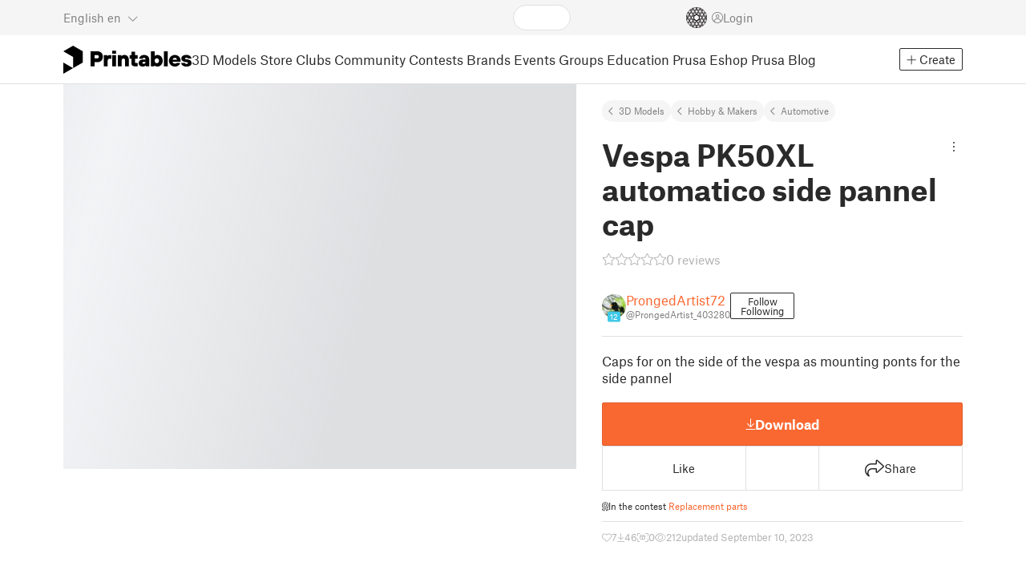

--- FILE ---
content_type: text/html
request_url: https://www.printables.com/model/578338-vespa-pk50xl-automatico-side-pannel-cap
body_size: 27830
content:
<!DOCTYPE html>
<html lang="en" prefix="og: http://ogp.me/ns#" class=" theme-auto osx">

<head data-client-uid="154d7c92-540e-4aed-8e96-e02adb14ab4a" data-app-version="v3.2.0" data-render-mode="browser" data-prusa-slicer-cart="false">
  <meta charset="utf-8" />
  <meta name="viewport" content="width=device-width, initial-scale=1">
  <meta name="msapplication-TileColor" content="#fa6831">

  <link rel="preload" href="/fonts/font-awesome-kit-305/fa-light-300.woff2" as="font" type="font/woff2" crossorigin>
  <link rel="preload" href="/fonts/font-awesome-kit-305/fa-regular-400.woff2" as="font" type="font/woff2" crossorigin>
  <link rel="preload" href="/fonts/font-awesome-kit-305/fa-brands-400.woff2" as="font" type="font/woff2" crossorigin>
  <link rel="preload" href="/fonts/font-awesome-kit-305/fa-solid-900.woff2" as="font" type="font/woff2" crossorigin>
  <link rel="preload" href="/fonts/font-awesome-kit-305/custom-icons.woff2" as="font" type="font/woff2" crossorigin>
  <link rel="preload" href="/fonts/atlas-grotesk/AtlasGrotesk-Regular-Web.woff2" as="font" type="font/woff2"
    crossorigin>
  <link rel="preload" href="/fonts/atlas-grotesk/AtlasGrotesk-Bold-Web.woff2" as="font" type="font/woff2" crossorigin>

  <link rel="search" type="application/opensearchdescription+xml" title="printables" href="/opensearch.xml">
  
		<link href="/_app/immutable/assets/FloatingUi.2.C-PcyvKG.css" rel="stylesheet">
		<link href="/_app/immutable/assets/PlaceholderBar.2.CRVX6rHn.css" rel="stylesheet">
		<link href="/_app/immutable/assets/Image.2.Bu9rR5vW.css" rel="stylesheet">
		<link href="/_app/immutable/assets/Avatar.2.CFFMZxXa.css" rel="stylesheet">
		<link href="/_app/immutable/assets/UserHandle.2.RcOuJtiY.css" rel="stylesheet">
		<link href="/_app/immutable/assets/UserName.2.D95eN7wy.css" rel="stylesheet">
		<link href="/_app/immutable/assets/Card.2.BAR1M2sk.css" rel="stylesheet">
		<link href="/_app/immutable/assets/PlaceholderCard.2.OPZMSSCo.css" rel="stylesheet">
		<link href="/_app/immutable/assets/HomepageBlogPosts.2.DIqCQePF.css" rel="stylesheet">
		<link href="/_app/immutable/assets/Modal.2.CsJo_WtH.css" rel="stylesheet">
		<link href="/_app/immutable/assets/Dropdown.2.DE2xh-40.css" rel="stylesheet">
		<link href="/_app/immutable/assets/PrintablesLogo.2.Cg3EZ6ki.css" rel="stylesheet">
		<link href="/_app/immutable/assets/Spool.2.BaFEurza.css" rel="stylesheet">
		<link href="/_app/immutable/assets/PrintablesIcon.2.CTKv71nx.css" rel="stylesheet">
		<link href="/_app/immutable/assets/Header.2.CyGa35s7.css" rel="stylesheet">
		<link href="/_app/immutable/assets/ErrorPage.2.B2fvUd6m.css" rel="stylesheet">
		<link href="/_app/immutable/assets/0.2.BOTrwFyo.css" rel="stylesheet">
		<link href="/_app/immutable/assets/RatingEdit.2.CvhtC070.css" rel="stylesheet">
		<link href="/_app/immutable/assets/mentions.2.6C5cftAV.css" rel="stylesheet">
		<link href="/_app/immutable/assets/TagsSelect.2.CuOODH6V.css" rel="stylesheet">
		<link href="/_app/immutable/assets/FilesErrorsBox.2.CCUMocMz.css" rel="stylesheet">
		<link href="/_app/immutable/assets/FilesUploadBox.2.C6aqaigF.css" rel="stylesheet">
		<link href="/_app/immutable/assets/AutocompleteInput.2.BuUzU4pn.css" rel="stylesheet">
		<link href="/_app/immutable/assets/AddMakeModal.2.FyCNgWwu.css" rel="stylesheet">
		<link href="/_app/immutable/assets/LoginModal.2.Ng2qkhYY.css" rel="stylesheet">
		<link href="/_app/immutable/assets/ReportModal.2.Bkg1j8Sb.css" rel="stylesheet">
		<link href="/_app/immutable/assets/FollowButton.2.s9gEkpo_.css" rel="stylesheet">
		<link href="/_app/immutable/assets/Virtualize.2.B8nu5Q_F.css" rel="stylesheet">
		<link href="/_app/immutable/assets/UserList.2.BqxSnWzs.css" rel="stylesheet">
		<link href="/_app/immutable/assets/2.2.gnuc-PfT.css" rel="stylesheet">
		<link href="/_app/immutable/assets/Footer.2.B0UDQBYo.css" rel="stylesheet">
		<link href="/_app/immutable/assets/DetailPageLayout.2.68T2F90z.css" rel="stylesheet">
		<link href="/_app/immutable/assets/ImageGallery.2.CF42MIL2.css" rel="stylesheet">
		<link href="/_app/immutable/assets/Ribbon.2.WoaDg7Ub.css" rel="stylesheet">
		<link href="/_app/immutable/assets/Trophy.2.Dw84tGBn.css" rel="stylesheet">
		<link href="/_app/immutable/assets/ModelBadges.2.doaF9gLb.css" rel="stylesheet">
		<link href="/_app/immutable/assets/KebabMenu.2.CgntErwt.css" rel="stylesheet">
		<link href="/_app/immutable/assets/StarRating.2.DJj4spXa.css" rel="stylesheet">
		<link href="/_app/immutable/assets/ModelDetailPrintAttr.2.DOaTV9UF.css" rel="stylesheet">
		<link href="/_app/immutable/assets/Breadcrumbs.2.DTiWjD7Y.css" rel="stylesheet">
		<link href="/_app/immutable/assets/ModelDetailBreadcrumbs.2.DAMHEGcg.css" rel="stylesheet">
		<link href="/_app/immutable/assets/AwardsLogo.2.CYbH05Gd.css" rel="stylesheet">
		<link href="/_app/immutable/assets/PromotionBox.2.BplBbmD6.css" rel="stylesheet">
		<link href="/_app/immutable/assets/ClubButton.2.BQlR6RJP.css" rel="stylesheet">
		<link href="/_app/immutable/assets/UserCard.2._xZATep9.css" rel="stylesheet">
		<link href="/_app/immutable/assets/IconSwitch.2.CsG7D7Ko.css" rel="stylesheet">
		<link href="/_app/immutable/assets/ModelBreadcrumbs.2.DtVGDG-I.css" rel="stylesheet">
		<link href="/_app/immutable/assets/Slider.2.BmFCToX4.css" rel="stylesheet">
		<link href="/_app/immutable/assets/ModelImage.2.DWmU0Iiu.css" rel="stylesheet">
		<link href="/_app/immutable/assets/Star.2.CzBj0NHK.css" rel="stylesheet">
		<link href="/_app/immutable/assets/EmbedModel.2.C-FaEAeg.css" rel="stylesheet">
		<link href="/_app/immutable/assets/EmbedArticle.2.D9sTmMcP.css" rel="stylesheet">
		<link href="/_app/immutable/assets/ScrollableModal.2.Dfgsk069.css" rel="stylesheet">
		<link href="/_app/immutable/assets/EmbedModal.2.qOw6p7OS.css" rel="stylesheet">
		<link href="/_app/immutable/assets/CopyLinkButton.2.BqVxCWrH.css" rel="stylesheet">
		<link href="/_app/immutable/assets/ShareSocialButtons.2.2llf5zNt.css" rel="stylesheet">
		<link href="/_app/immutable/assets/ModelBookmark.2.BbsSfSRE.css" rel="stylesheet">
		<link href="/_app/immutable/assets/InfoBox.2.WfDNZDAc.css" rel="stylesheet">
		<link href="/_app/immutable/assets/SlicerIcon.2.C1ilRqDs.css" rel="stylesheet">
		<link href="/_app/immutable/assets/PreviewFile.2.BYKjG1j0.css" rel="stylesheet">
		<link href="/_app/immutable/assets/Tabs.2.Dyxd9BXa.css" rel="stylesheet">
		<link href="/_app/immutable/assets/23.2.BQAZTOIk.css" rel="stylesheet">
		<link href="/_app/immutable/assets/LoadingSpinner.2.IOwfcJTq.css" rel="stylesheet">
		<link href="/_app/immutable/assets/PaymentVerificationModal.2.Dqxoy9x_.css" rel="stylesheet">
		<link href="/_app/immutable/assets/PaymentSuccessModal.2.CBt5IHnu.css" rel="stylesheet">
		<link href="/_app/immutable/assets/WysiwygEditor.2.DDLs99D-.css" rel="stylesheet">
		<link href="/_app/immutable/assets/FieldErrors.2.29nMYTk3.css" rel="stylesheet">
		<link href="/_app/immutable/assets/FormField.2.BakV41Ec.css" rel="stylesheet">
		<link href="/_app/immutable/assets/Radio.2.471rTuco.css" rel="stylesheet">
		<link href="/_app/immutable/assets/CollectionFormModal.2.B-94rgaH.css" rel="stylesheet">
		<link href="/_app/immutable/assets/StorePaymentSuccessModal.2.CJ7sMRQa.css" rel="stylesheet">
		<link href="/_app/immutable/assets/Checkbox.2.BudBeVFF.css" rel="stylesheet">
		<link href="/_app/immutable/assets/JoinContestModal.2.BbN6yLjB.css" rel="stylesheet">
		<link href="/_app/immutable/assets/SellerInfoModal.2.DHVttCUU.css" rel="stylesheet">
		<link href="/_app/immutable/assets/PaidDownloadsModal.2.BQ7rwKyx.css" rel="stylesheet">
		<link href="/_app/immutable/assets/JoinClubModal.2.J0tZa5Kh.css" rel="stylesheet">
		<link href="/_app/immutable/assets/Markdown.2.wKXOyVj1.css" rel="stylesheet">
		<link href="/_app/immutable/assets/RemixParentCard.2.BbdT-ew6.css" rel="stylesheet">
		<link href="/_app/immutable/assets/GalleryModal.2.5F2Un5Wj.css" rel="stylesheet">
		<link href="/_app/immutable/assets/HtmlMarkupWithGallery.2.Dri7469b.css" rel="stylesheet">
		<link href="/_app/immutable/assets/ModelOrigin.2.KbYkOvcG.css" rel="stylesheet">
		<link href="/_app/immutable/assets/ModelDescription.2.kTtbw8UU.css" rel="stylesheet">
		<link href="/_app/immutable/assets/ArticleCard.2.7tt6pCuv.css" rel="stylesheet">
		<link href="/_app/immutable/assets/CardGrid.2.Cc_VBR8i.css" rel="stylesheet">
		<link href="/_app/immutable/assets/ModelCard.2.DaNKAzqq.css" rel="stylesheet">
		<link href="/_app/immutable/assets/117.2.JOrKGfbX.css" rel="stylesheet"><!--[--><meta name="description" content=""/> <!--[--><meta name="og:site_name" content="Printables.com"/> <meta name="og:url" content="https://www.printables.com/model/578338-vespa-pk50xl-automatico-side-pannel-cap"/> <meta name="og:title" content="Vespa PK50XL automatico side pannel cap by ProngedArtist72 | Download free STL model | Printables.com"/> <meta name="og:descript ion" content=""/> <!--[--><meta name="og:image" content="https://media.printables.com/media/prints/578338/images/4619774_c9c3421a-b5ee-44fd-8a9a-e04b7471cfd7/thumbs/cover/1200x630/jpg/vespa_side_cap_dop_v1_2023-sep-10_09-32-16am-000_customizedview292745634.jpg"/> <meta name="og:image:width" content="1200"/> <meta name="og:image:height" content="630"/><!--]--> <meta name="twitter:card" content="summary_large_image"/> <meta name="twitter:site" content="@printablescom"/><!--]--><!--]--><!--[--><!----><link rel="manifest" href="/manifest.webmanifest"><!----> <!--[!--><!--]--> <!--[--><!--]--><!--]--><title>Vespa PK50XL automatico side pannel cap by ProngedArtist72 | Download free STL model | Printables.com</title>
</head>

<body data-sveltekit-preload-data="false" data-sveltekit-preload-code="hover">
  <script type="text/javascript" nonce="n9h4D9uMHTeedBiyGt4HOQ==">
    if (/(Mac|OSX|iPhone|iPod|iPad)/i.test(navigator?.userAgentData?.platform || navigator?.platform || '')) {
      document.documentElement.classList.add('osx');
    }

    window.isMobile = typeof window !== 'undefined' && 'matchMedia' in window && window.matchMedia('(pointer: coarse) and (hover: none)').matches;
    if (window.isMobile) {
      document.body.classList.add('mobile');
      document.documentElement.style.setProperty('--device100vh', `${window.visualViewport ? window.visualViewport.height : window.innerHeight}px`);
      document.body.classList.add('zoom-' + Math.round((window.outerWidth / window.innerWidth) * 100));
    } else {
      // attach only for desktop, on mobile cause preload on scrolling because interacts with touchstart
      document.body.dataset.sveltekitPreloadData = 'tap';
    }
  </script>
  <div style="display: contents"><!--[--><!--[--><!----><!----> <!--[!--><!--[--><!----><header id="js-main-header" class="svelte-1bql12y"><!--[--><!--[!--><!--]--><!--]--> <!--[--><div class="top js-header svelte-1bql12y" id="header-top-bar"><div class="container-xxl relative"><!--[!--><div class="top-header svelte-1il6e4z"><!--[!--><!--]--> <div class="layout svelte-1il6e4z"><div class="f locale-area svelte-1il6e4z"><!--[--><div class="toggle svelte-4noh4e" data-testid="dropdown"><button aria-label="Select language - currently English" class="svelte-1lypzm0"><span class="title svelte-1lypzm0">English</span> <span class="short-title svelte-1lypzm0">en</span> <i class="fa-light fa-chevron-down ml-1 svelte-1lypzm0"></i></button><!----></div> <!--[!--><!--]--><!----> <!--[--><div class="top-create svelte-1il6e4z"><!--[!--><button class="btn btn-outline btn-sm toggle svelte-yv2z6q"><i class="fa-light fa-plus svelte-yv2z6q"></i> <span class="svelte-yv2z6q">Create</span></button><!--]--> <!--[!--><!--]--> <!--[!--><!--]--> <!--[!--><!--]--><!----></div><!--]--><!--]--></div> <div class="f search-area svelte-1il6e4z" style="grid-area: search;"><!--[--><div class="wrapper f svelte-1coaq1v"><div class="relative svelte-1coaq1v"><form action="/search/models?ctx=models&amp;q=" method="get" class="svelte-1coaq1v"><input type="search" name="q" autocapitalize="off" autocomplete="off" placeholder="Search" value="" class="svelte-1coaq1v"/></form> <!--[!--><!--]--></div></div><!----> <!--[!--><!--]--><!--]--></div> <div class="f user-area svelte-1il6e4z"><!--[!--><!--]--> <!--[!--><!--]--> <a href="/prusameter" aria-label="Prusameters - view your points" class="svelte-1xh3gdm"><div class="position-relative"><svg xmlns="http://www.w3.org/2000/svg" viewBox="-250 -250 500 500" style="width: 26px; height: 26px;"><g transform="scale(3.75)"><g class="filament svelte-13oaa8s"><circle class="string svelte-13oaa8s" r="40.5" stroke-width="42"><!--[!--><!--]--></circle><g class="delimiter svelte-13oaa8s"><!--[--><circle r="22.5"></circle><circle r="25.5"></circle><circle r="28.5"></circle><circle r="31.5"></circle><circle r="34.5"></circle><circle r="37.5"></circle><circle r="40.5"></circle><circle r="43.5"></circle><circle r="46.5"></circle><circle r="49.5"></circle><circle r="52.5"></circle><circle r="55.5"></circle><circle r="58.5"></circle><!--]--></g><!--[!--><!--]--></g></g><g class="spool svelte-13oaa8s"><!--[!--><path transform="scale(16.67)" fill-rule="evenodd" d="M 0 -14.5 A 14.5 14.5 0 0 0 -0.59 -14.46 L -0.5 -14.4 V -12 L -2.6 -10.8 L -4.6 -12 V -13.72 A 14.5 14.5 0 0 0 -5.6 -13.35 V -12.1 L -7.7 -10.9 L -8.74 -11.53 A 14.5 14.5 0 0 0 -9.59 -10.86 L -8.1 -10 V -8.8 V -7.6 L -10.2 -6.5 L -12.2 -7.7 V -7.84 A 14.5 14.5 0 0 0 -12.77 -6.79 L -10.8 -5.6 V -3.2 L -12.8 -2 L -14.19 -2.8 A 14.5 14.5 0 0 0 -14.38 -1.71 L -13.3 -1.1 V 0 V 1.2 L -14.37 1.8 A 14.5 14.5 0 0 0 -14.17 2.89 L -12.8 2.1 L -10.8 3.3 V 5.7 L -12.73 6.86 A 14.5 14.5 0 0 0 -12.24 7.76 L -10.3 6.6 L -8.2 7.8 V 9 V 10 L -9.63 10.83 A 14.5 14.5 0 0 0 -8.77 11.5 L -7.7 10.9 L -5.6 12.1 V 13.35 A 14.5 14.5 0 0 0 -4.6 13.72 V 12.2 L -2.6 11 L -0.5 12.2 V 14.46 A 14.5 14.5 0 0 0 0 14.5 A 14.5 14.5 0 0 0 0.5 14.46 V 12.1 L 2.6 10.9 L 4.6 12.1 V 13.72 A 14.5 14.5 0 0 0 5.6 13.35 V 12.1 L 7.7 10.9 L 8.77 11.5 A 14.5 14.5 0 0 0 9.63 10.83 L 8.2 10 V 8.8 V 7.6 L 10.3 6.4 L 12.3 7.6 V 7.65 A 14.5 14.5 0 0 0 12.83 6.69 L 12.8 6.7 L 10.8 5.5 V 3.1 L 12.8 1.9 L 14.21 2.72 A 14.5 14.5 0 0 0 14.38 1.61 L 13.3 1 V 0 V -1.2 L 14.38 -1.81 A 14.5 14.5 0 0 0 14.22 -2.82 L 12.8 -2 L 10.8 -3.2 V -5.6 L 12.8 -6.8 L 12.81 -6.8 A 14.5 14.5 0 0 0 12.29 -7.69 L 10.3 -6.5 L 8.2 -7.7 V -8.9 V -10 L 9.64 -10.83 A 14.5 14.5 0 0 0 8.8 -11.52 L 7.7 -10.9 L 5.6 -12.1 V -13.37 A 14.5 14.5 0 0 0 4.6 -13.75 V -12.1 L 2.6 -10.9 L 0.5 -12.1 V -14.49 A 14.5 14.5 0 0 0 0 -14.5 Z M 5.1 -11.3 L 7.2 -10.1 V -8.9 V -7.7 L 5.1 -6.5 L 3.1 -7.7 V -8.9 V -10.1 Z M -5.1 -11.2 L -3.1 -10 V -8.8 V -7.6 L -5.1 -6.4 L -7.2 -7.7 V -8.9 V -10 Z M 0 -11.2 L 2.1 -10 V -8.8 V -7.6 L 0 -6.5 L -2.1 -7.7 V -8.9 V -10 Z M -7.6 -6.8 L -5.5 -5.6 V -3.2 L -7.7 -2 L -9.8 -3.2 V -5.6 H -9.7 Z M -2.6 -6.8 L -0.5 -5.6 V -4.231 L -3.445 -2.507 L -4.6 -3.2 V -5.6 Z M 2.6 -6.8 L 4.6 -5.6 V -3.2 L 3.445 -2.507 L 0.5 -4.231 V -5.6 Z M 7.7 -6.8 L 9.7 -5.6 V -3.2 L 7.7 -2 L 5.6 -3.2 V -5.6 Z M -10.3 -2.4 L -8.2 -1.2 V 0 V 1.2 L -10.3 2.4 L -12.3 1.2 V 0 V -1.2 Z M -5.1 -2.4 L -3.91 -1.688 V 1.688 L -5.1 2.4 L -7.2 1.2 V 0 V -1.2 Z M 5.1 -2.4 L 7.2 -1.2 V 1.2 L 5.1 2.4 L 3.91 1.688 V -1.688 Z M 10.3 -2.4 L 12.3 -1.2 V 0 V 1.2 L 10.3 2.4 L 8.2 1.2 V -1.2 Z M -7.7 2 L -5.6 3.2 V 5.6 L -7.7 6.8 L -9.7 5.6 V 3.2 Z M -3.445 2.507 L -0.5 4.231 V 5.6 L -2.6 6.8 L -4.6 5.6 V 3.2 Z M 3.445 2.507 L 4.6 3.2 V 5.6 L 2.6 6.8 L 0.5 5.6 V 4.231 Z M 7.6 2 L 9.7 3.2 V 5.6 L 7.6 6.8 L 5.5 5.6 V 3.2 Z M -5.1 6.4 L -3.1 7.6 V 8.9 V 10.1 L -5.1 11.3 L -7.2 10 V 8.8 V 7.6 Z M 5.1 6.4 L 7.2 7.6 V 8.8 V 10 L 5.1 11.2 L 3.1 10 V 8.8 V 7.6 Z M 0 6.5 L 2.1 7.7 V 8.9 V 10.1 L 0 11.2 L -2.1 10.1 V 8.9 V 7.7 Z
         M-4.26,0 a 4.26,4.26 0 1,0 8.52,0 a 4.26,4.26 0 1,0 -8.52,0 Z" class="svelte-13oaa8s"></path><!--]--><circle r="244" stroke-width="12"></circle><circle r="71" stroke-width="18"></circle><!--[!--><!--]--></g></svg><!----> <!--[!--><!--]--></div> <!--[!--><!--[!--><!--]--><!--]--></a><!----> <!--[!--><!--]--> <!--[!--><button class="login-btn svelte-1il6e4z" data-testid="user-login"><i class="fa-light fa-circle-user login-icon svelte-1il6e4z"></i> <span class="svelte-1il6e4z">Login</span></button><!--]--></div></div></div><!--]--></div></div><!--]--> <div class="spacer svelte-1bql12y"></div> <!--[!--><!--[--><div class="nav-bar svelte-j0fs9n visible" id="main-nav-bar" style="transform: translateY(0px);"><div class="nav-container svelte-j0fs9n"><nav class="container-xxl text-color svelte-j0fs9n"><a href="/" class="brand svelte-j0fs9n" aria-label="Printables logo"><svg xmlns="http://www.w3.org/2000/svg" width="160" height="35" viewBox="0 0 160 35" class="svelte-9g56ef"><g class="printables-logo svelte-9g56ef"><path d="m0 35 12.172-7L0 21ZM12.172 0 0 7l12.172 7v14l12.172-7V7Z"></path></g><g class="printables-text svelte-9g56ef"><path d="M33.919 25.752V6.998h8.921a6.735 6.735 0 0 1 3.359.83 5.724 5.724 0 0 1 2.269 2.359 7.517 7.517 0 0 1 .806 3.561 7.617 7.617 0 0 1-.806 3.58 5.709 5.709 0 0 1-2.269 2.37 6.735 6.735 0 0 1-3.359.83h-3.949v5.21Zm8.585-10a1.686 1.686 0 0 0 1.288-.547 2.321 2.321 0 0 0 0-2.906 1.663 1.663 0 0 0-1.288-.566h-3.628v4.019ZM50.6 25.752V11.819h4.084l.269.99h.134a2.344 2.344 0 0 1 .956-.7 3.518 3.518 0 0 1 1.463-.294h2.527v4.313h-2.419q-2.37 0-2.37 2.475v7.145ZM65.825 9.943h-4.759V6.192h4.759Zm-.059 15.809h-4.647V11.819h4.647ZM68.113 25.752V11.819h4.084l.269 1.072h.134a4.044 4.044 0 0 1 1.426-.923 5.647 5.647 0 0 1 2.258-.43 5.5 5.5 0 0 1 2.8.7 4.881 4.881 0 0 1 1.892 1.984 6.255 6.255 0 0 1 .687 3v8.537h-4.651v-7.521a2.2 2.2 0 0 0-.579-1.582 2.124 2.124 0 0 0-3.665 1.582v7.517ZM89.319 25.748a4.633 4.633 0 0 1-3.307-1.072 4.01 4.01 0 0 1-1.12-3.081v-5.463h-2.15v-4.313h2.15V7.558h4.647v4.261h3.091v4.313h-3.091v4.447a.79.79 0 0 0 .941.938h2.15v4.231ZM96.344 25.458a4.173 4.173 0 0 1-1.758-1.53 3.991 3.991 0 0 1-.6-2.17 4.088 4.088 0 0 1 1.452-3.282 6.286 6.286 0 0 1 4.192-1.247h2.93v-.238a1.691 1.691 0 0 0-.511-1.273 1.944 1.944 0 0 0-3.012.521h-4.479a4.829 4.829 0 0 1 .9-2.33 5.349 5.349 0 0 1 2.139-1.716 7.451 7.451 0 0 1 3.185-.655 7.7 7.7 0 0 1 3.412.744 5.322 5.322 0 0 1 2.24 1.943 5.079 5.079 0 0 1 .78 2.787v8.742h-4.108l-.269-1.072h-.131a3.733 3.733 0 0 1-1.411.923 5.614 5.614 0 0 1-2.217.417 6.137 6.137 0 0 1-2.734-.564Zm5.6-3.524a2.043 2.043 0 0 0 .62-1.567v-.242h-2.18a2.159 2.159 0 0 0-1.288.32 1.022 1.022 0 0 0-.429.86 1.059 1.059 0 0 0 .4.882 1.848 1.848 0 0 0 1.18.324 2.4 2.4 0 0 0 1.687-.577ZM115.291 25.603a3.732 3.732 0 0 1-1.445-1h-.134l-.269 1.154h-4.076V6.996h4.651v5.735h.134a3.4 3.4 0 0 1 1.329-.819 5.674 5.674 0 0 1 2.083-.372 5.96 5.96 0 0 1 3.21.912 6.538 6.538 0 0 1 2.34 2.557 8.524 8.524 0 0 1 0 7.517 6.5 6.5 0 0 1-2.34 2.572 5.96 5.96 0 0 1-3.21.912 5.659 5.659 0 0 1-2.273-.406Zm3.266-4.674a3.385 3.385 0 0 0 0-4.287 2.652 2.652 0 0 0-3.8 0 3.451 3.451 0 0 0 0 4.287 2.652 2.652 0 0 0 3.8 0ZM130.221 25.752h-4.647V6.996h4.647ZM135.391 25.068a6.869 6.869 0 0 1-2.646-2.6 7.58 7.58 0 0 1 0-7.368 6.869 6.869 0 0 1 2.646-2.6 7.516 7.516 0 0 1 3.762-.962 7.382 7.382 0 0 1 3.68.923 6.675 6.675 0 0 1 2.568 2.56 7.332 7.332 0 0 1 .918 3.684 6.265 6.265 0 0 1-.134 1.34h-9.828a2.6 2.6 0 0 0 .914 1.649 2.745 2.745 0 0 0 1.866.685 3.218 3.218 0 0 0 1.385-.283 2.808 2.808 0 0 0 .9-.6h4.524a6.333 6.333 0 0 1-3.464 3.859 7.765 7.765 0 0 1-3.333.67 7.517 7.517 0 0 1-3.759-.953Zm6.394-7.577a2.751 2.751 0 0 0-.858-1.7 2.5 2.5 0 0 0-1.773-.685 2.7 2.7 0 0 0-1.866.685 2.822 2.822 0 0 0-.929 1.7ZM149.974 25.376a5.151 5.151 0 0 1-2.161-1.794 3.981 3.981 0 0 1-.687-2.17h4.54a1.078 1.078 0 0 0 .481.915 2.447 2.447 0 0 0 1.463.35 2.62 2.62 0 0 0 1.37-.283.819.819 0 0 0 .459-.707.892.892 0 0 0-.295-.711 2.1 2.1 0 0 0-1.049-.372l-1.963-.3a6.876 6.876 0 0 1-3.669-1.489 3.638 3.638 0 0 1-1.221-2.817 3.914 3.914 0 0 1 .713-2.289 4.754 4.754 0 0 1 2.12-1.637 8.638 8.638 0 0 1 3.4-.6 8.125 8.125 0 0 1 3.453.67 5.167 5.167 0 0 1 2.165 1.742 3.907 3.907 0 0 1 .724 2.233h-4.513a1.026 1.026 0 0 0-.47-.871 2.331 2.331 0 0 0-1.359-.335 2.17 2.17 0 0 0-1.236.294.841.841 0 0 0-.429.7c0 .484.437.789 1.318.912l2.016.294q4.852.744 4.852 4.5a3.892 3.892 0 0 1-.713 2.263 4.768 4.768 0 0 1-2.15 1.637 9.08 9.08 0 0 1-3.509.6 8.147 8.147 0 0 1-3.654-.733Z"></path></g><!--[!--><!--]--></svg><!----></a> <div class="arrows-wrapper svelte-j0fs9n"><!--[!--><!--]--> <div class="menu svelte-j0fs9n" role="menu"><a role="menuitem" href="/model" class="svelte-j0fs9n active">3D Models</a> <a role="menuitem" href="/store" class="svelte-j0fs9n">Store</a> <a role="menuitem" href="/clubs" class="svelte-j0fs9n">Clubs</a> <a role="menuitem" href="/community" data-sveltekit-reload="" class="svelte-j0fs9n">Community</a> <a role="menuitem" href="/contest" class="svelte-j0fs9n">Contests</a> <a role="menuitem" href="/brands" class="svelte-j0fs9n">Brands</a> <a role="menuitem" href="/event/discover" class="svelte-j0fs9n">Events</a> <a role="menuitem" href="/group/discover" class="svelte-j0fs9n">Groups</a> <a role="menuitem" href="/education" class="svelte-j0fs9n">Education</a> <a role="menuitem" href="https://www.prusa3d.com/en" target="_blank" class="svelte-j0fs9n">Prusa Eshop</a> <a role="menuitem" href="https://blog.prusa3d.com" target="_blank" class="svelte-j0fs9n">Prusa Blog</a></div> <!--[!--><!--]--></div> <!--[--><div class="nav-create svelte-j0fs9n"><!--[!--><button class="btn btn-outline btn-sm toggle svelte-yv2z6q"><i class="fa-light fa-plus svelte-yv2z6q"></i> <span class="svelte-yv2z6q">Create</span></button><!--]--> <!--[!--><!--]--> <!--[!--><!--]--> <!--[!--><!--]--><!----></div><!--]--></nav></div> <div id="page-header"></div> <div class="snackbar svelte-1q5pkab"><div class="container-xxl svelte-1q5pkab"><i class="fa-solid fa-triangle-exclamation box-icon svelte-1q5pkab"></i> <div class="messages svelte-1q5pkab"><!--[--><!--]--></div> <button aria-label="Close" class="btn close-btn svelte-1q5pkab"><i class="fa-solid fa-xmark"></i></button></div></div><!----><!----></div><!--]--><!--]--></header> <!----><!----> <!--[--><!----><!--[--><!----><script type="application/ld+json">{"@context":"https://schema.org","@type":"Product","name":"Vespa PK50XL automatico side pannel cap","description":"Caps for on the side of the vespa as mounting ponts for the side pannel","mpn":"578338","sku":"578338","brand":{"@type":"Organization","name":"Printables"},"offers":{"@type":"Offer","url":"/model/578338-vespa-pk50xl-automatico-side-pannel-cap","priceCurrency":"USD","price":"0","priceValidUntil":"2040-12-31"},"image":{"@type":"ImageObject","width":"800","height":"800","url":"https://media.printables.com/media/prints/578338/images/4619774_c9c3421a-b5ee-44fd-8a9a-e04b7471cfd7/thumbs/cover/800x800/jpg/vespa_side_cap_dop_v1_2023-sep-10_09-32-16am-000_customizedview292745634.jpg"}}</script><!----><!--]--> <!--[!--><!--]--><!----> <!--[!--><!--]--><!----> <div class="svelte-1gnfkar"><div class="detail flex-1 svelte-2ag328"><div class="container-xl svelte-2ag328"><div class="detail-grid svelte-2ag328"><div class="detail-header svelte-2ag328"><div class="breadcrumbs svelte-19wbu8k"><div class="breadcrumbs svelte-edq10p"><a href="/model">3D Models</a> <!--[--><!--[--><a href="/model?category=48">Hobby &amp; Makers</a><a href="/model?category=89">Automotive</a><!--]--><!--]--><!----></div><!----></div><!----> <div class="model-header flex align-items-start mb-2 svelte-6cpohy" data-testid="model-detail-header"><!--[--><h1 class="svelte-6cpohy">Vespa PK50XL automatico side pannel cap</h1> <div class="toggle svelte-4noh4e" data-testid="dropdown"><button class="toggle-icon svelte-1fyzmgn" aria-label="Open dropdown menu"><i class="fa-light fa-ellipsis-vertical svelte-1fyzmgn"></i></button><!----></div> <!--[!--><!--]--><!----> <!--[!--><!--]--><!----><!--]--></div><!----><!----></div> <div class="gallery svelte-2ag328"><!--[!--><div class="aspect-ratio-4-3"><div class="loading-progress"></div></div> <div class="thumbnails-placeholder svelte-1sks5v1"><div class="loading-progress svelte-1sks5v1"></div> <div class="loading-progress svelte-1sks5v1"></div> <div class="loading-progress svelte-1sks5v1"></div> <div class="loading-progress svelte-1sks5v1"></div></div><!--]--><!----></div> <div class="detail-content svelte-2ag328"><div class="wrapper svelte-10irpge"><a href="/model/578338-vespa-pk50xl-automatico-side-pannel-cap/comments" class="f rating svelte-10irpge"><span class="svelte-1ec5vyc"><!--[--><i class="fa-star svelte-1ec5vyc fa-light"></i><i class="fa-star svelte-1ec5vyc fa-light"></i><i class="fa-star svelte-1ec5vyc fa-light"></i><i class="fa-star svelte-1ec5vyc fa-light"></i><i class="fa-star svelte-1ec5vyc fa-light"></i><!--]--></span><!----> <span class="number svelte-10irpge">0
      reviews</span></a></div><!----> <div class="user-info svelte-8z8ubz"><!--[--><!----><a class="user-card svelte-2m0gpi" href="/@ProngedArtist_403280" data-testid="user-card"><!----><div class="avatar svelte-1rxug33" style="--avatar-size: 30px;"><!--[--><!--[--><picture class="svelte-11pdzs1"><!--[--><!--[--><source srcset="https://media.printables.com/media/auth/avatars/a8/thumbs/cover/40x40/png/a8d1d138-7dde-47ab-b98b-54bb961c251e.webp 1x, https://media.printables.com/media/auth/avatars/a8/thumbs/cover/80x80/png/a8d1d138-7dde-47ab-b98b-54bb961c251e.webp 2x"/><!--]--><!--]--> <img src="https://media.printables.com/media/auth/avatars/a8/thumbs/cover/40x40/png/a8d1d138-7dde-47ab-b98b-54bb961c251e.webp" alt="ProngedArtist72" loading="lazy" class="svelte-11pdzs1 background loading" onerror="this.__e=event"/></picture><!--]--> <!--[--><span class="level svelte-1rxug33" style="font-size: 9px;"><!--[!--><!--]--> 12</span><!--]--><!--]--><!----></div><!----><!----> <div class="name-and-handle svelte-2m0gpi"><div class="name svelte-2m0gpi"><!--[--><!----><span class="multiline svelte-v85o6v">ProngedArtist72 <!--[!--><!--]--> <!--[!--><!--]--><!----></span><!----><!--]--><!----></div> <div class="handle svelte-2m0gpi"><div class="handle svelte-nkrc76">@ProngedArtist_403280</div><!----></div></div><!----></a><!----><!----> <div class="buttons svelte-8z8ubz"><!--[--><button class="btn btn-outline svelte-1cuzmre" style="min-width: 40px;"><span class="follow svelte-1cuzmre">Follow</span> <span class="unfollow svelte-1cuzmre">Following</span> <!--[!--><!--]--></button><!--]--> <!--[!--><!--]--></div><!--]--></div> <!--[!--><!--]--> <div class="summary svelte-8z8ubz"><!--[-->Caps for on the side of the vespa as mounting ponts for the side pannel<!--]--></div> <!--[!--><!--[!--><!--]--><!--]--> <!--[!--><!--]--> <!--[--><div class="buttons-box svelte-8z8ubz"><div class="checkout-buttons svelte-25clhp"><!--[!--><!--[!--><!--[!--><!--[!--><!--[!--><!--[!--><!--[!--><button class="btn btn-primary btn-bold svelte-1akzef" data-testid="show-download-files"><i class="fa-light fa-arrow-down-to-line svelte-1akzef"></i>Download</button><!--]--><!--]--><!--]--> <!--[!--><!--]--><!--]--><!--]--><!--]--><!--]--></div><!----> <!--[!--><!--]--> <div class="panel svelte-137t0tg" data-testid="model-interactions"><div class="button-row svelte-137t0tg"><div class="cell has-label svelte-137t0tg"><button class="btn btn-panel" data-testid="like"><div class="svelte-jakvai off"><i class="fa-light fa-heart svelte-jakvai"></i> <i class="fa-solid fa-heart svelte-jakvai"></i></div><!----> <span>Like</span></button></div> <div class="cell svelte-137t0tg"><!--[!--><button class="t block btn-panel svelte-1u7go2a"><div class="svelte-jakvai off"><i class="fa-light fa-bookmark svelte-jakvai"></i> <i class="fa-solid fa-bookmark svelte-jakvai"></i></div><!----></button><!--]--> <!--[!--><!--]--><!----></div> <!--[!--><!--]--> <div class="cell has-label svelte-137t0tg"><div class="toggle svelte-4noh4e" data-testid="dropdown"><button class="btn btn-panel"><i class="fa-light fa-share"></i> <span>Share</span></button><!----><!----></div> <!--[!--><!--]--><!----> <!--[!--><!--]--><!----></div></div> <!--[!--><!--]--></div><!----></div><!--]--> <!--[--><div class="compete-wrapper svelte-8z8ubz"><i class="fa-light fa-award svelte-8z8ubz"></i> <span>In the contest <!--[--><a href="/contest/402-replacementparts" class="svelte-8z8ubz">Replacement parts</a><!--[!--><!--]--><!--]--></span></div><!--]--> <!--[--><div class="model-stats svelte-v6ou9v" data-testid="model-stats"><div class="stats-item svelte-v6ou9v cursor-pointer" data-testid="like-count"><i class="fa-light fa-heart svelte-v6ou9v"></i>7</div> <!--[--><div class="stats-item svelte-v6ou9v" data-testid="download-count"><i class="fa-light fa-arrow-down-to-line svelte-v6ou9v"></i>46</div><!--]--> <div class="stats-item svelte-v6ou9v" data-testid="makes-count"><i class="fa-kit fa-make svelte-v6ou9v"></i>0</div> <div class="stats-item svelte-v6ou9v" data-testid="views-count"><i class="fa-light fa-eye svelte-v6ou9v"></i>212</div> <!--[!--><!--]--> <!--[--><div class="published-date stats-item svelte-v6ou9v"><span>updated
          September 10, 2023 <!--[!--><!--]--></span></div><!--]--></div><!--]--> <!--[!--><!--]--><!----> <!--[!--><!--]--><!----></div></div></div> <!--[!--><!--]--><!----> <div class="tab-content"><!--[!--><!----><!--[--><!--]--> <div class="max-width-md match-editor-width"><!--[--><div class="section-header flex"><h2 class="grow">Summary</h2> <!--[--><!--[!--><a target="_blank" class="btn btn-outline-sm f svelte-1s20ehd" href="https://files.printables.com/media/prints/578338/pdfs/578338-vespa-pk50xl-automatico-side-pannel-cap-68638e28-c573-443e-a2f8-1afd1601797e.pdf" role="button"><i class="fa-light fa-arrow-down-to-line"></i> PDF</a><!--]--><!--]--></div> <!--[!--><div>Caps for on the side of the vespa as mounting ponts for the side pannel</div><!--]--> <!----> <!--[!--><!--]--> <div><!--[--><!--[!--><!--]--><!--]--> <!--[!--><!--]--></div><!----> <h2 class="section-header">Model origin</h2> <p><!--[!--><!--]--> <!--[--><span>The author marked this model as their own original creation.</span><!--]--> <!--[!--><!--]--> <!--[!--><!--]-->   <!--[!--><!--]--></p> <!--[!--><!--]--><!----> <!--[--><h2 class="section-header">License <i class="fa-light fa-copyright"></i></h2> <!--[!--><!--]--> <!--[--><!--[!--><!--]--> <!--[!--><!--]--><!----><!--]--><!--]--> <!--[!--><!--]--><!----> <div><!--[--><!--[--><hr/><!--]--> <!--[!--><!--]--> <!--[--><div class="section-header flex svelte-s0niup"><h2 class="grow">Highlighted models from creator</h2> <a class="btn btn-outline svelte-s0niup" href="/@ProngedArtist_403280/models">View more</a></div> <div class="grid svelte-np80b7 extra-dense wide-hide-4th sidebar"><!--[--><article class="card svelte-12fuh5j" data-testid="model"><div class="card-layout svelte-12fuh5j"><!--[!--><div class="menu overlay svelte-12fuh5j"><!--[!--><!--]--><!----></div><!--]--> <!--[--><!--[--><div class="wrapper svelte-1vn70l8"><div class="wrapper svelte-1hd6owy columns-1 huge-screen-columns-1" style="--slide-gap: 8px;"><div class="slider svelte-1hd6owy"><!--[--><div class="slide svelte-1hd6owy" data-index="0"><!--[--><!----><a href="/model/301185-halo-reach-logo" class="card-image svelte-197pvmn"><div class="aspect-ratio-4-3 svelte-197pvmn"><picture><!--[--><img class="hash image-fit svelte-197pvmn" src="[data-uri]" alt="Image loading"/><!--]--></picture> <!--[--><picture class="svelte-11pdzs1 image-inside"><!--[--><!--[--><source srcset="https://media.printables.com/media/prints/301185/images/2633741_de2edd91-6148-46fb-be1d-d3168742836c/thumbs/inside/320x240/png/afbeelding_2022-10-23_142114349.webp 1x, https://media.printables.com/media/prints/301185/images/2633741_de2edd91-6148-46fb-be1d-d3168742836c/thumbs/inside/640x480/png/afbeelding_2022-10-23_142114349.webp 2x"/><!--]--><!--]--> <img src="https://media.printables.com/media/prints/301185/images/2633741_de2edd91-6148-46fb-be1d-d3168742836c/thumbs/inside/320x240/png/afbeelding_2022-10-23_142114349.webp" alt="Image preview" loading="lazy" class="svelte-11pdzs1 loading" style="width: 100%; max-height: none;" onerror="this.__e=event"/></picture><!--]--></div> <!----><!----></a><!----><!----><!--]--></div><!--]--> <!--[!--><!--]--></div> <!--[!--><!--]--> <!--[!--><!--]--></div><!----> <!--[!--><!--[!--><!--[--><div class="badges md svelte-34m8ix"><!--[!--><!--]--> <!--[!--><!--]--> <!--[!--><!--]--> <!--[!--><!--]--> <!--[!--><!--]--> <!--[!--><!--]--></div> <!--[!--><!--]--><!----> <!--[!--><!--]--> <!--[!--><!--[!--><!--]--><!--]--><!--]--><!--]--><!--]--><!----></div><!--]--><!----><!--]--> <div class="card-content svelte-12fuh5j"><!--[--><div class="header svelte-12fuh5j"><h5 class="svelte-1xp60ug"><a href="/model/301185-halo-reach-logo" class="h clamp-two-lines">Halo reach logo</a></h5><!----></div><!--]--> <!--[!--><!--]--> <div class="stats-bar"><div class="big-icon" data-testid="like-false"><button class="t" data-testid="like" aria-label="Toggle like button"><div class="svelte-jakvai off"><i class="fa-light fa-heart svelte-jakvai"></i> <i class="fa-solid fa-heart svelte-jakvai"></i></div><!----></button> <span data-testid="like-count" class="cursor-pointer">38</span></div><!----> <div class="small-icon"><span class="start-container svelte-oc7l7t" style="width: 16px; height: 16px;"><i class="fa-light fa-star indicator-star svelte-oc7l7t" style="font-size: 16px;"></i> <i class="fa-solid fa-star indicator-star svelte-oc7l7t" style="font-size: 16px; width: 92.5%;"></i></span> <span>5</span></div><!----> <div class="small-icon"><!--[--><i class="fa-light fa-arrow-down-to-line"></i> <span>247</span><!--]--></div> <!--[!--><div class="big-icon"><!--[!--><button class="t block btn-panel svelte-1u7go2a"><div class="svelte-jakvai off"><i class="fa-light fa-bookmark svelte-jakvai"></i> <i class="fa-solid fa-bookmark svelte-jakvai"></i></div><!----></button><!--]--> <!--[!--><!--]--><!----></div><!--]--></div><!----></div></div></article><article class="card svelte-12fuh5j" data-testid="model"><div class="card-layout svelte-12fuh5j"><!--[!--><div class="menu overlay svelte-12fuh5j"><!--[!--><!--]--><!----></div><!--]--> <!--[--><!--[--><div class="wrapper svelte-1vn70l8"><div class="wrapper svelte-1hd6owy columns-1 huge-screen-columns-1" style="--slide-gap: 8px;"><div class="slider svelte-1hd6owy"><!--[--><div class="slide svelte-1hd6owy" data-index="0"><!--[--><!----><a href="/model/298141-cable-clip" class="card-image svelte-197pvmn"><div class="aspect-ratio-4-3 svelte-197pvmn"><picture><!--[--><img class="hash image-fit svelte-197pvmn" src="[data-uri]" alt="Image loading"/><!--]--></picture> <!--[--><picture class="svelte-11pdzs1 image-inside"><!--[--><!--[--><source srcset="https://media.printables.com/media/prints/298141/images/2609926_54531f9b-1b68-4fc8-ad4b-c346e5b75745/thumbs/inside/320x240/png/afbeelding_2022-10-18_193921296.webp 1x, https://media.printables.com/media/prints/298141/images/2609926_54531f9b-1b68-4fc8-ad4b-c346e5b75745/thumbs/inside/640x480/png/afbeelding_2022-10-18_193921296.webp 2x"/><!--]--><!--]--> <img src="https://media.printables.com/media/prints/298141/images/2609926_54531f9b-1b68-4fc8-ad4b-c346e5b75745/thumbs/inside/320x240/png/afbeelding_2022-10-18_193921296.webp" alt="Image preview" loading="lazy" class="svelte-11pdzs1 loading" style="height: 100%; max-width: none;" onerror="this.__e=event"/></picture><!--]--></div> <!----><!----></a><!----><!----><!--]--></div><!--]--> <!--[!--><!--]--></div> <!--[!--><!--]--> <!--[!--><!--]--></div><!----> <!--[!--><!--[!--><!--[--><div class="badges md svelte-34m8ix"><!--[!--><!--]--> <!--[!--><!--]--> <!--[!--><!--]--> <!--[!--><!--]--> <!--[!--><!--]--> <!--[!--><!--]--></div> <!--[!--><!--]--><!----> <!--[!--><!--]--> <!--[!--><!--[!--><!--]--><!--]--><!--]--><!--]--><!--]--><!----></div><!--]--><!----><!--]--> <div class="card-content svelte-12fuh5j"><!--[--><div class="header svelte-12fuh5j"><h5 class="svelte-1xp60ug"><a href="/model/298141-cable-clip" class="h clamp-two-lines">Cable clip</a></h5><!----></div><!--]--> <!--[!--><!--]--> <div class="stats-bar"><div class="big-icon" data-testid="like-false"><button class="t" data-testid="like" aria-label="Toggle like button"><div class="svelte-jakvai off"><i class="fa-light fa-heart svelte-jakvai"></i> <i class="fa-solid fa-heart svelte-jakvai"></i></div><!----></button> <span data-testid="like-count" class="cursor-pointer">10</span></div><!----> <div class="small-icon"><span class="start-container svelte-oc7l7t" style="width: 16px; height: 16px;"><i class="fa-light fa-star indicator-star svelte-oc7l7t" style="font-size: 16px;"></i> <i class="fa-solid fa-star indicator-star svelte-oc7l7t" style="font-size: 16px; width: 12.5%;"></i></span> <span>0</span></div><!----> <div class="small-icon"><!--[--><i class="fa-light fa-arrow-down-to-line"></i> <span>61</span><!--]--></div> <!--[!--><div class="big-icon"><!--[!--><button class="t block btn-panel svelte-1u7go2a"><div class="svelte-jakvai off"><i class="fa-light fa-bookmark svelte-jakvai"></i> <i class="fa-solid fa-bookmark svelte-jakvai"></i></div><!----></button><!--]--> <!--[!--><!--]--><!----></div><!--]--></div><!----></div></div></article><article class="card svelte-12fuh5j" data-testid="model"><div class="card-layout svelte-12fuh5j"><!--[!--><div class="menu overlay svelte-12fuh5j"><!--[!--><!--]--><!----></div><!--]--> <!--[--><!--[--><div class="wrapper svelte-1vn70l8"><div class="wrapper svelte-1hd6owy columns-1 huge-screen-columns-1" style="--slide-gap: 8px;"><div class="slider svelte-1hd6owy"><!--[--><div class="slide svelte-1hd6owy" data-index="0"><!--[--><!----><a href="/model/298134-bullet-bottle-opener" class="card-image svelte-197pvmn"><div class="aspect-ratio-4-3 svelte-197pvmn"><picture><!--[--><img class="hash image-fit svelte-197pvmn" src="[data-uri]" alt="Image loading"/><!--]--></picture> <!--[--><picture class="svelte-11pdzs1 image-inside"><!--[--><!--[--><source srcset="https://media.printables.com/media/prints/298134/images/2609907_70034639-19ec-4c74-ab41-dea9b22d63b5/thumbs/inside/320x240/png/afbeelding_2022-10-18_193516332.webp 1x, https://media.printables.com/media/prints/298134/images/2609907_70034639-19ec-4c74-ab41-dea9b22d63b5/thumbs/inside/640x480/png/afbeelding_2022-10-18_193516332.webp 2x"/><!--]--><!--]--> <img src="https://media.printables.com/media/prints/298134/images/2609907_70034639-19ec-4c74-ab41-dea9b22d63b5/thumbs/inside/320x240/png/afbeelding_2022-10-18_193516332.webp" alt="Image preview" loading="lazy" class="svelte-11pdzs1 loading" style="height: 100%;" onerror="this.__e=event"/></picture><!--]--></div> <!----><!----></a><!----><!----><!--]--></div><!--]--> <!--[!--><!--]--></div> <!--[!--><!--]--> <!--[!--><!--]--></div><!----> <!--[!--><!--[!--><!--[--><div class="badges md svelte-34m8ix"><!--[!--><!--]--> <!--[!--><!--]--> <!--[!--><!--]--> <!--[!--><!--]--> <!--[!--><!--]--> <!--[!--><!--]--></div> <!--[!--><!--]--><!----> <!--[!--><!--]--> <!--[!--><!--[!--><!--]--><!--]--><!--]--><!--]--><!--]--><!----></div><!--]--><!----><!--]--> <div class="card-content svelte-12fuh5j"><!--[--><div class="header svelte-12fuh5j"><h5 class="svelte-1xp60ug"><a href="/model/298134-bullet-bottle-opener" class="h clamp-two-lines">Bullet bottle opener</a></h5><!----></div><!--]--> <!--[!--><!--]--> <div class="stats-bar"><div class="big-icon" data-testid="like-false"><button class="t" data-testid="like" aria-label="Toggle like button"><div class="svelte-jakvai off"><i class="fa-light fa-heart svelte-jakvai"></i> <i class="fa-solid fa-heart svelte-jakvai"></i></div><!----></button> <span data-testid="like-count" class="cursor-pointer">7</span></div><!----> <div class="small-icon"><span class="start-container svelte-oc7l7t" style="width: 16px; height: 16px;"><i class="fa-light fa-star indicator-star svelte-oc7l7t" style="font-size: 16px;"></i> <i class="fa-solid fa-star indicator-star svelte-oc7l7t" style="font-size: 16px; width: 12.5%;"></i></span> <span>0</span></div><!----> <div class="small-icon"><!--[--><i class="fa-light fa-arrow-down-to-line"></i> <span>58</span><!--]--></div> <!--[!--><div class="big-icon"><!--[!--><button class="t block btn-panel svelte-1u7go2a"><div class="svelte-jakvai off"><i class="fa-light fa-bookmark svelte-jakvai"></i> <i class="fa-solid fa-bookmark svelte-jakvai"></i></div><!----></button><!--]--> <!--[!--><!--]--><!----></div><!--]--></div><!----></div></div></article><!--]--><!----></div><!----><!--]--> <!--[!--><!--]--><!--]--></div><!----><!--]--></div><!----><!----><!--]--><!----></div><!----></div> <!--[--><footer class="svelte-88oszz full-layout"><div class="svelte-88oszz container-xl"><!--[--><a class="logo text-uppercase svelte-88oszz" href="/">Printables.com</a><!--]--> <div class="links-box svelte-88oszz"><div class="links svelte-88oszz"><a target="_blank" href="https://www.prusa3d.com/page/general-terms-and-conditions_231226/" class="svelte-88oszz">General Terms and Conditions of Use of the PRUSA Websites</a> <a target="_blank" href="https://www.prusa3d.com/page/terms-of-service-of-printables-com_231249/" class="svelte-88oszz">Terms of Service of Printables.com</a> <a target="_blank" href="https://www.prusa3d.com/page/printables-club-and-store-terms-of-purchase_236519/" class="svelte-88oszz">Printables Club &amp; Store Terms of Purchase</a> <a target="_blank" href="https://www.prusa3d.com/page/printables-club-and-store-terms-and-conditions-for-creators_236503/" class="svelte-88oszz">Printables Club &amp; Store Terms for Creators</a> <a target="_blank" href="https://www.prusa3d.com/page/privacy-policy_231258/" class="svelte-88oszz">Privacy policy</a> <button class="t cky-banner-element svelte-88oszz">Cookie Preferences</button> <a href="/licenses" class="svelte-88oszz">Open Source Notices</a> <a target="_blank" href="https://help.prusa3d.com/article/about_493458" class="svelte-88oszz">Help</a> <a target="_blank" href="https://status.prusa3d.com/" class="svelte-88oszz">Status Page</a> <a target="_blank" href="https://www.prusa3d.com/en/page/contact-details_237176/" class="svelte-88oszz">Contact</a> <a href="https://www.prusa3d.com/page/about-us_77/" class="svelte-88oszz">About us</a></div> <div class="copyright svelte-88oszz">2026 © Prusa Research a.s.</div></div> <!--[--><div class="social svelte-88oszz"><a href="https://twitter.com/printablescom" rel="noreferrer" target="_blank" aria-label="Follow us on X (Twitter)" class="svelte-88oszz"><i class="fa-brands fa-x-twitter svelte-88oszz"></i></a> <a href="https://www.youtube.com/channel/UCdWaD2SdFEHZSXaW8q4w6Wg" rel="noreferrer" target="_blank" aria-label="Subscribe to our YouTube channel" class="svelte-88oszz"><i class="fa-brands fa-youtube svelte-88oszz"></i></a> <a href="https://instagram.com/printablescom" rel="noreferrer" target="_blank" aria-label="Follow us on Instagram" class="svelte-88oszz"><i class="fa-brands fa-instagram svelte-88oszz"></i></a> <a href="https://www.facebook.com/printablescom/" rel="noreferrer" target="_blank" aria-label="Like us on Facebook" class="svelte-88oszz"><i class="fa-brands fa-facebook-f svelte-88oszz"></i></a></div><!--]--></div></footer><!--]--><!----><!----> <!--[!--><!--]--> <!--[!--><!--]--> <!--[!--><!--]--> <!--[!--><!--]--> <!--[!--><!--]--> <!--[!--><!--]--> <!--[!--><!--]--></div><!----><!--]--><!----> <button type="button" aria-label="Scroll to top" class="svelte-mqhsf8"><i class="fa-light fa-angle-up svelte-mqhsf8"></i></button><!----><!----><!--]--><!----> <!--[!--><!--]--> <!--[!--><!--]--> <!--[!--><!--]--> <!--[!--><!--]--> <!--[!--><!--]--> <!--[!--><!--]--> <!--[!--><!--]--> <!--[!--><!--]--> <!--[!--><!--]--> <!--[!--><!--]--> <!--[!--><!--]--> <!--[!--><!--]--> <!--[!--><!--]--><!--]--><!----><!--]--> <!--[!--><!--]--><!--]-->
			<script type="application/json" data-sveltekit-fetched data-url="https://api.printables.com/graphql/" data-hash="zmidwz">{"status":200,"statusText":"OK","headers":{"content-type":"application/json"},"body":"{\"data\":{\"materials\":[{\"id\":\"1\",\"name\":\"PLA\",\"url\":\"https://www.prusa3d.com/category/pla/\",\"__typename\":\"MaterialTypeType\"},{\"id\":\"8\",\"name\":\"PET\",\"url\":\"https://www.prusa3d.com/category/petg/\",\"__typename\":\"MaterialTypeType\"},{\"id\":\"3\",\"name\":\"ASA\",\"url\":\"https://www.prusa3d.com/category/asa/\",\"__typename\":\"MaterialTypeType\"},{\"id\":\"4\",\"name\":\"Flex\",\"url\":null,\"__typename\":\"MaterialTypeType\"},{\"id\":\"2\",\"name\":\"ABS\",\"url\":null,\"__typename\":\"MaterialTypeType\"},{\"id\":\"7\",\"name\":\"PC\",\"url\":\"https://www.prusa3d.com/category/prusament-pc-blend/\",\"__typename\":\"MaterialTypeType\"},{\"id\":\"16\",\"name\":\"PA\",\"url\":\"https://www.prusa3d.com/category/prusament-pa-nylon/\",\"__typename\":\"MaterialTypeType\"},{\"id\":\"15\",\"name\":\"PVB\",\"url\":\"https://www.prusa3d.com/category/prusament-pvb/\",\"__typename\":\"MaterialTypeType\"},{\"id\":\"14\",\"name\":\"Special\",\"url\":null,\"__typename\":\"MaterialTypeType\"},{\"id\":\"11\",\"name\":\"Carbon filled\",\"url\":null,\"__typename\":\"MaterialTypeType\"},{\"id\":\"12\",\"name\":\"Metal filled\",\"url\":null,\"__typename\":\"MaterialTypeType\"},{\"id\":\"13\",\"name\":\"Wood filled\",\"url\":null,\"__typename\":\"MaterialTypeType\"},{\"id\":\"5\",\"name\":\"HIPS\",\"url\":null,\"__typename\":\"MaterialTypeType\"},{\"id\":\"6\",\"name\":\"Nylon\",\"url\":\"https://www.prusa3d.com/category/prusament-pa-nylon/\",\"__typename\":\"MaterialTypeType\"},{\"id\":\"9\",\"name\":\"PP\",\"url\":null,\"__typename\":\"MaterialTypeType\"},{\"id\":\"10\",\"name\":\"PVA\",\"url\":null,\"__typename\":\"MaterialTypeType\"},{\"id\":\"49\",\"name\":\"LW-PLA\",\"url\":\"https://www.prusa3d.com/en/search/?q=POLYLIGHT\",\"__typename\":\"MaterialTypeType\"}]}}"}</script>
			<script type="application/json" data-sveltekit-fetched data-url="https://api.printables.com/graphql/" data-hash="1986d65">{"status":200,"statusText":"OK","headers":{"content-type":"application/json"},"body":"{\"data\":{\"printers\":[{\"id\":\"761\",\"name\":\"Prusa CORE One / +\",\"category\":\"FFF\",\"isPrusa\":true,\"isEdu\":true,\"url\":\"https://www.prusa3d.com/product/prusa-core-one\",\"__typename\":\"PrinterTypeType\"},{\"id\":\"792\",\"name\":\"Prusa CORE One L\",\"category\":\"FFF\",\"isPrusa\":true,\"isEdu\":true,\"url\":null,\"__typename\":\"PrinterTypeType\"},{\"id\":\"762\",\"name\":\"Prusa CORE One & MMU3\",\"category\":\"FFF\",\"isPrusa\":true,\"isEdu\":true,\"url\":null,\"__typename\":\"PrinterTypeType\"},{\"id\":\"532\",\"name\":\"Prusa XL\",\"category\":\"FFF\",\"isPrusa\":true,\"isEdu\":true,\"url\":\"https://www.prusa3d.com/en/product/original-prusa-xl-2/\",\"__typename\":\"PrinterTypeType\"},{\"id\":\"749\",\"name\":\"Prusa MK4S\",\"category\":\"FFF\",\"isPrusa\":true,\"isEdu\":true,\"url\":\"https://www.prusa3d.com/product/original-prusa-mk4s-3d-printer-kit-mmu3-kit-bundle/\",\"__typename\":\"PrinterTypeType\"},{\"id\":\"620\",\"name\":\"Prusa MK4\",\"category\":\"FFF\",\"isPrusa\":true,\"isEdu\":true,\"url\":\"https://www.prusa3d.com/product/original-prusa-mk4-kit-2/\",\"__typename\":\"PrinterTypeType\"},{\"id\":\"752\",\"name\":\"Prusa MK4S & MMU3\",\"category\":\"FFF\",\"isPrusa\":true,\"isEdu\":true,\"url\":null,\"__typename\":\"PrinterTypeType\"},{\"id\":\"18\",\"name\":\"Prusa MINI / MINI+\",\"category\":\"FFF\",\"isPrusa\":true,\"isEdu\":true,\"url\":\"https://www.prusa3d.com/category/original-prusa-mini/\",\"__typename\":\"PrinterTypeType\"},{\"id\":\"750\",\"name\":\"Prusa MK3.9S\",\"category\":\"FFF\",\"isPrusa\":true,\"isEdu\":true,\"url\":null,\"__typename\":\"PrinterTypeType\"},{\"id\":\"718\",\"name\":\"Prusa MK3.9\",\"category\":\"FFF\",\"isPrusa\":true,\"isEdu\":false,\"url\":\"https://www.prusa3d.com/en/product/original-prusa-i3-mk3-s-to-mk3-9-upgrade-kit-4/\",\"__typename\":\"PrinterTypeType\"},{\"id\":\"751\",\"name\":\"Prusa MK3.5S\",\"category\":\"FFF\",\"isPrusa\":true,\"isEdu\":true,\"url\":null,\"__typename\":\"PrinterTypeType\"},{\"id\":\"717\",\"name\":\"Prusa MK3.5\",\"category\":\"FFF\",\"isPrusa\":true,\"isEdu\":false,\"url\":\"https://www.prusa3d.com/product/original-prusa-i3-mk3s-to-mk3-5-upgrade-kit-2/\",\"__typename\":\"PrinterTypeType\"},{\"id\":\"1\",\"name\":\"Prusa MK3/S/S+\",\"category\":\"FFF\",\"isPrusa\":true,\"isEdu\":true,\"url\":\"https://www.prusa3d.com/category/original-prusa-i3-mk3s/\",\"__typename\":\"PrinterTypeType\"},{\"id\":\"737\",\"name\":\"Prusa MK4 & MMU3\",\"category\":\"FFF\",\"isPrusa\":true,\"isEdu\":true,\"url\":null,\"__typename\":\"PrinterTypeType\"},{\"id\":\"753\",\"name\":\"Prusa MK3.9S & MMU3\",\"category\":\"FFF\",\"isPrusa\":true,\"isEdu\":false,\"url\":null,\"__typename\":\"PrinterTypeType\"},{\"id\":\"743\",\"name\":\"Prusa MK3.9 & MMU3\",\"category\":\"FFF\",\"isPrusa\":true,\"isEdu\":false,\"url\":null,\"__typename\":\"PrinterTypeType\"},{\"id\":\"754\",\"name\":\"Prusa MK3.5S & MMU3\",\"category\":\"FFF\",\"isPrusa\":true,\"isEdu\":false,\"url\":null,\"__typename\":\"PrinterTypeType\"},{\"id\":\"721\",\"name\":\"Prusa MK3.5 & MMU3\",\"category\":\"FFF\",\"isPrusa\":true,\"isEdu\":false,\"url\":\"https://www.prusa3d.com/product/original-prusa-mmu3-upgrade-kit-for-mk3-5-2/\",\"__typename\":\"PrinterTypeType\"},{\"id\":\"14\",\"name\":\"Prusa MK3S/+ & MMU2S/3\",\"category\":\"FFF\",\"isPrusa\":true,\"isEdu\":true,\"url\":\"https://www.prusa3d.com/product/original-prusa-i3-mmu2s-upgrade-kit-for-mk2-5s-mk3s-blk/\",\"__typename\":\"PrinterTypeType\"},{\"id\":\"23\",\"name\":\"Prusa SL1S SPEED\",\"category\":\"SLA\",\"isPrusa\":true,\"isEdu\":false,\"url\":\"https://www.prusa3d.com/category/original-prusa-sl1s-speed/\",\"__typename\":\"PrinterTypeType\"},{\"id\":\"17\",\"name\":\"Prusa SL1\",\"category\":\"SLA\",\"isPrusa\":true,\"isEdu\":false,\"url\":\"https://www.prusa3d.com/category/original-prusa-sl1s-speed/\",\"__typename\":\"PrinterTypeType\"},{\"id\":\"7\",\"name\":\"Other\",\"category\":\"FFF\",\"isPrusa\":false,\"isEdu\":false,\"url\":null,\"__typename\":\"PrinterTypeType\"},{\"id\":\"57\",\"name\":\"3D Cloner DH\",\"category\":\"FFF\",\"isPrusa\":false,\"isEdu\":false,\"url\":null,\"__typename\":\"PrinterTypeType\"},{\"id\":\"58\",\"name\":\"3D Felix 1.0\",\"category\":\"FFF\",\"isPrusa\":false,\"isEdu\":false,\"url\":null,\"__typename\":\"PrinterTypeType\"},{\"id\":\"59\",\"name\":\"3D Felix 2.0\",\"category\":\"FFF\",\"isPrusa\":false,\"isEdu\":false,\"url\":null,\"__typename\":\"PrinterTypeType\"},{\"id\":\"60\",\"name\":\"3D Felix 3.0 Dual\",\"category\":\"FFF\",\"isPrusa\":false,\"isEdu\":false,\"url\":null,\"__typename\":\"PrinterTypeType\"},{\"id\":\"61\",\"name\":\"3D Felix 3.0 Single\",\"category\":\"FFF\",\"isPrusa\":false,\"isEdu\":false,\"url\":null,\"__typename\":\"PrinterTypeType\"},{\"id\":\"62\",\"name\":\"ACCUCRAFT i250\",\"category\":\"FFF\",\"isPrusa\":false,\"isEdu\":false,\"url\":null,\"__typename\":\"PrinterTypeType\"},{\"id\":\"63\",\"name\":\"Afinia H-Series\",\"category\":\"FFF\",\"isPrusa\":false,\"isEdu\":false,\"url\":null,\"__typename\":\"PrinterTypeType\"},{\"id\":\"64\",\"name\":\"Alfawise EX8\",\"category\":\"FFF\",\"isPrusa\":false,\"isEdu\":false,\"url\":null,\"__typename\":\"PrinterTypeType\"},{\"id\":\"65\",\"name\":\"Alfawise U10\",\"category\":\"FFF\",\"isPrusa\":false,\"isEdu\":false,\"url\":null,\"__typename\":\"PrinterTypeType\"},{\"id\":\"66\",\"name\":\"Alfawise U20 Plus\",\"category\":\"FFF\",\"isPrusa\":false,\"isEdu\":false,\"url\":null,\"__typename\":\"PrinterTypeType\"},{\"id\":\"67\",\"name\":\"Alfawise U30\",\"category\":\"FFF\",\"isPrusa\":false,\"isEdu\":false,\"url\":null,\"__typename\":\"PrinterTypeType\"},{\"id\":\"68\",\"name\":\"Anet A3\",\"category\":\"FFF\",\"isPrusa\":false,\"isEdu\":false,\"url\":null,\"__typename\":\"PrinterTypeType\"},{\"id\":\"277\",\"name\":\"Anet A6\",\"category\":\"FFF\",\"isPrusa\":false,\"isEdu\":false,\"url\":null,\"__typename\":\"PrinterTypeType\"},{\"id\":\"69\",\"name\":\"Anet A8\",\"category\":\"FFF\",\"isPrusa\":false,\"isEdu\":false,\"url\":null,\"__typename\":\"PrinterTypeType\"},{\"id\":\"70\",\"name\":\"Anet A8 Plus\",\"category\":\"FFF\",\"isPrusa\":false,\"isEdu\":false,\"url\":null,\"__typename\":\"PrinterTypeType\"},{\"id\":\"71\",\"name\":\"Anet E10\",\"category\":\"FFF\",\"isPrusa\":false,\"isEdu\":false,\"url\":null,\"__typename\":\"PrinterTypeType\"},{\"id\":\"72\",\"name\":\"Anet E12\",\"category\":\"FFF\",\"isPrusa\":false,\"isEdu\":false,\"url\":null,\"__typename\":\"PrinterTypeType\"},{\"id\":\"694\",\"name\":\"Anet ET4\",\"category\":\"FFF\",\"isPrusa\":false,\"isEdu\":false,\"url\":null,\"__typename\":\"PrinterTypeType\"},{\"id\":\"692\",\"name\":\"Anet ET4 Pro\",\"category\":\"FFF\",\"isPrusa\":false,\"isEdu\":false,\"url\":null,\"__typename\":\"PrinterTypeType\"},{\"id\":\"693\",\"name\":\"Anet ET4 X\",\"category\":\"FFF\",\"isPrusa\":false,\"isEdu\":false,\"url\":null,\"__typename\":\"PrinterTypeType\"},{\"id\":\"691\",\"name\":\"Anet ET5\",\"category\":\"FFF\",\"isPrusa\":false,\"isEdu\":false,\"url\":null,\"__typename\":\"PrinterTypeType\"},{\"id\":\"689\",\"name\":\"Anet ET5 Pro\",\"category\":\"FFF\",\"isPrusa\":false,\"isEdu\":false,\"url\":null,\"__typename\":\"PrinterTypeType\"},{\"id\":\"690\",\"name\":\"Anet ET5 X\",\"category\":\"FFF\",\"isPrusa\":false,\"isEdu\":false,\"url\":null,\"__typename\":\"PrinterTypeType\"},{\"id\":\"497\",\"name\":\"AnkerMake M5\",\"category\":\"FFF\",\"isPrusa\":false,\"isEdu\":false,\"url\":null,\"__typename\":\"PrinterTypeType\"},{\"id\":\"713\",\"name\":\"AnkerMake M5C\",\"category\":\"FFF\",\"isPrusa\":false,\"isEdu\":false,\"url\":null,\"__typename\":\"PrinterTypeType\"},{\"id\":\"334\",\"name\":\"Anycubic 4 Max Metal\",\"category\":\"FFF\",\"isPrusa\":false,\"isEdu\":false,\"url\":null,\"__typename\":\"PrinterTypeType\"},{\"id\":\"333\",\"name\":\"Anycubic 4 Max Pro\",\"category\":\"FFF\",\"isPrusa\":false,\"isEdu\":false,\"url\":null,\"__typename\":\"PrinterTypeType\"},{\"id\":\"544\",\"name\":\"Anycubic 4 Max Pro 2.0\",\"category\":\"FFF\",\"isPrusa\":false,\"isEdu\":false,\"url\":null,\"__typename\":\"PrinterTypeType\"},{\"id\":\"335\",\"name\":\"Anycubic Chiron\",\"category\":\"FFF\",\"isPrusa\":false,\"isEdu\":false,\"url\":null,\"__typename\":\"PrinterTypeType\"},{\"id\":\"73\",\"name\":\"Anycubic i3 Mega\",\"category\":\"FFF\",\"isPrusa\":false,\"isEdu\":false,\"url\":null,\"__typename\":\"PrinterTypeType\"},{\"id\":\"316\",\"name\":\"Anycubic Kobra\",\"category\":\"FFF\",\"isPrusa\":false,\"isEdu\":false,\"url\":null,\"__typename\":\"PrinterTypeType\"},{\"id\":\"684\",\"name\":\"Anycubic Kobra 2\",\"category\":\"FFF\",\"isPrusa\":false,\"isEdu\":false,\"url\":null,\"__typename\":\"PrinterTypeType\"},{\"id\":\"686\",\"name\":\"Anycubic Kobra 2 Max\",\"category\":\"FFF\",\"isPrusa\":false,\"isEdu\":false,\"url\":null,\"__typename\":\"PrinterTypeType\"},{\"id\":\"687\",\"name\":\"Anycubic Kobra 2 Neo\",\"category\":\"FFF\",\"isPrusa\":false,\"isEdu\":false,\"url\":null,\"__typename\":\"PrinterTypeType\"},{\"id\":\"688\",\"name\":\"Anycubic Kobra 2 Plus\",\"category\":\"FFF\",\"isPrusa\":false,\"isEdu\":false,\"url\":null,\"__typename\":\"PrinterTypeType\"},{\"id\":\"685\",\"name\":\"Anycubic Kobra 2 Pro\",\"category\":\"FFF\",\"isPrusa\":false,\"isEdu\":false,\"url\":null,\"__typename\":\"PrinterTypeType\"},{\"id\":\"747\",\"name\":\"Anycubic Kobra 3\",\"category\":\"FFF\",\"isPrusa\":false,\"isEdu\":false,\"url\":null,\"__typename\":\"PrinterTypeType\"},{\"id\":\"445\",\"name\":\"Anycubic Kobra Go\",\"category\":\"FFF\",\"isPrusa\":false,\"isEdu\":false,\"url\":null,\"__typename\":\"PrinterTypeType\"},{\"id\":\"318\",\"name\":\"Anycubic Kobra Max\",\"category\":\"FFF\",\"isPrusa\":false,\"isEdu\":false,\"url\":null,\"__typename\":\"PrinterTypeType\"},{\"id\":\"446\",\"name\":\"Anycubic Kobra Neo\",\"category\":\"FFF\",\"isPrusa\":false,\"isEdu\":false,\"url\":null,\"__typename\":\"PrinterTypeType\"},{\"id\":\"317\",\"name\":\"Anycubic Kobra Plus\",\"category\":\"FFF\",\"isPrusa\":false,\"isEdu\":false,\"url\":null,\"__typename\":\"PrinterTypeType\"},{\"id\":\"776\",\"name\":\"Anycubic Kobra S1\",\"category\":\"FFF\",\"isPrusa\":false,\"isEdu\":false,\"url\":null,\"__typename\":\"PrinterTypeType\"},{\"id\":\"74\",\"name\":\"Anycubic Kossel\",\"category\":\"FFF\",\"isPrusa\":false,\"isEdu\":false,\"url\":null,\"__typename\":\"PrinterTypeType\"},{\"id\":\"540\",\"name\":\"Anycubic Kossel Linear Plus\",\"category\":\"FFF\",\"isPrusa\":false,\"isEdu\":false,\"url\":null,\"__typename\":\"PrinterTypeType\"},{\"id\":\"541\",\"name\":\"Anycubic Kossel Pulley\",\"category\":\"FFF\",\"isPrusa\":false,\"isEdu\":false,\"url\":null,\"__typename\":\"PrinterTypeType\"},{\"id\":\"75\",\"name\":\"Anycubic Mega Pro\",\"category\":\"FFF\",\"isPrusa\":false,\"isEdu\":false,\"url\":null,\"__typename\":\"PrinterTypeType\"},{\"id\":\"329\",\"name\":\"Anycubic Mega S\",\"category\":\"FFF\",\"isPrusa\":false,\"isEdu\":false,\"url\":null,\"__typename\":\"PrinterTypeType\"},{\"id\":\"330\",\"name\":\"Anycubic Mega SE\",\"category\":\"FFF\",\"isPrusa\":false,\"isEdu\":false,\"url\":null,\"__typename\":\"PrinterTypeType\"},{\"id\":\"331\",\"name\":\"Anycubic Mega X\",\"category\":\"FFF\",\"isPrusa\":false,\"isEdu\":false,\"url\":null,\"__typename\":\"PrinterTypeType\"},{\"id\":\"542\",\"name\":\"Anycubic Mega Zero\",\"category\":\"FFF\",\"isPrusa\":false,\"isEdu\":false,\"url\":null,\"__typename\":\"PrinterTypeType\"},{\"id\":\"332\",\"name\":\"Anycubic Mega Zero 2.0\",\"category\":\"FFF\",\"isPrusa\":false,\"isEdu\":false,\"url\":null,\"__typename\":\"PrinterTypeType\"},{\"id\":\"362\",\"name\":\"Anycubic Photon 1st gen\",\"category\":\"SLA\",\"isPrusa\":false,\"isEdu\":false,\"url\":null,\"__typename\":\"PrinterTypeType\"},{\"id\":\"619\",\"name\":\"Anycubic Photon D2\",\"category\":\"SLA\",\"isPrusa\":false,\"isEdu\":false,\"url\":null,\"__typename\":\"PrinterTypeType\"},{\"id\":\"319\",\"name\":\"Anycubic Photon M3\",\"category\":\"SLA\",\"isPrusa\":false,\"isEdu\":false,\"url\":null,\"__typename\":\"PrinterTypeType\"},{\"id\":\"321\",\"name\":\"Anycubic Photon M3 Max\",\"category\":\"SLA\",\"isPrusa\":false,\"isEdu\":false,\"url\":null,\"__typename\":\"PrinterTypeType\"},{\"id\":\"320\",\"name\":\"Anycubic Photon M3 Plus\",\"category\":\"SLA\",\"isPrusa\":false,\"isEdu\":false,\"url\":null,\"__typename\":\"PrinterTypeType\"},{\"id\":\"327\",\"name\":\"Anycubic Photon Mono\",\"category\":\"SLA\",\"isPrusa\":false,\"isEdu\":false,\"url\":null,\"__typename\":\"PrinterTypeType\"},{\"id\":\"722\",\"name\":\"Anycubic Photon Mono 2\",\"category\":\"SLA\",\"isPrusa\":false,\"isEdu\":false,\"url\":null,\"__typename\":\"PrinterTypeType\"},{\"id\":\"775\",\"name\":\"Anycubic Photon Mono 4\",\"category\":\"SLA\",\"isPrusa\":false,\"isEdu\":false,\"url\":null,\"__typename\":\"PrinterTypeType\"},{\"id\":\"322\",\"name\":\"Anycubic Photon Mono 4K\",\"category\":\"SLA\",\"isPrusa\":false,\"isEdu\":false,\"url\":null,\"__typename\":\"PrinterTypeType\"},{\"id\":\"680\",\"name\":\"Anycubic Photon Mono 5\",\"category\":\"SLA\",\"isPrusa\":false,\"isEdu\":false,\"url\":null,\"__typename\":\"PrinterTypeType\"},{\"id\":\"681\",\"name\":\"Anycubic Photon Mono 5S\",\"category\":\"SLA\",\"isPrusa\":false,\"isEdu\":false,\"url\":null,\"__typename\":\"PrinterTypeType\"},{\"id\":\"771\",\"name\":\"Anycubic Photon Mono M7 Pro\",\"category\":\"SLA\",\"isPrusa\":false,\"isEdu\":false,\"url\":null,\"__typename\":\"PrinterTypeType\"},{\"id\":\"325\",\"name\":\"Anycubic Photon Mono SE\",\"category\":\"SLA\",\"isPrusa\":false,\"isEdu\":false,\"url\":null,\"__typename\":\"PrinterTypeType\"},{\"id\":\"326\",\"name\":\"Anycubic Photon Mono SQ\",\"category\":\"SLA\",\"isPrusa\":false,\"isEdu\":false,\"url\":null,\"__typename\":\"PrinterTypeType\"},{\"id\":\"323\",\"name\":\"Anycubic Photon Mono X\",\"category\":\"SLA\",\"isPrusa\":false,\"isEdu\":false,\"url\":null,\"__typename\":\"PrinterTypeType\"},{\"id\":\"324\",\"name\":\"Anycubic Photon Mono X 6K\",\"category\":\"SLA\",\"isPrusa\":false,\"isEdu\":false,\"url\":null,\"__typename\":\"PrinterTypeType\"},{\"id\":\"328\",\"name\":\"Anycubic Photon Ultra\",\"category\":\"SLA\",\"isPrusa\":false,\"isEdu\":false,\"url\":null,\"__typename\":\"PrinterTypeType\"},{\"id\":\"76\",\"name\":\"Anycubic Predator\",\"category\":\"FFF\",\"isPrusa\":false,\"isEdu\":false,\"url\":null,\"__typename\":\"PrinterTypeType\"},{\"id\":\"77\",\"name\":\"Anycubic Vyper\",\"category\":\"FFF\",\"isPrusa\":false,\"isEdu\":false,\"url\":null,\"__typename\":\"PrinterTypeType\"},{\"id\":\"779\",\"name\":\"Artillery 3D Sidewinder X4 Plus\",\"category\":\"FFF\",\"isPrusa\":false,\"isEdu\":false,\"url\":null,\"__typename\":\"PrinterTypeType\"},{\"id\":\"780\",\"name\":\"Artillery 3D Sidewinder X4 Plus S1\",\"category\":\"FFF\",\"isPrusa\":false,\"isEdu\":false,\"url\":null,\"__typename\":\"PrinterTypeType\"},{\"id\":\"781\",\"name\":\"Artillery 3D Sidewinder X4 PRO\",\"category\":\"FFF\",\"isPrusa\":false,\"isEdu\":false,\"url\":null,\"__typename\":\"PrinterTypeType\"},{\"id\":\"782\",\"name\":\"Artillery 3D Sidewinder X4 PRO S1\",\"category\":\"FFF\",\"isPrusa\":false,\"isEdu\":false,\"url\":null,\"__typename\":\"PrinterTypeType\"},{\"id\":\"78\",\"name\":\"Artillery Genius\",\"category\":\"FFF\",\"isPrusa\":false,\"isEdu\":false,\"url\":null,\"__typename\":\"PrinterTypeType\"},{\"id\":\"371\",\"name\":\"Artillery Hornet\",\"category\":\"FFF\",\"isPrusa\":false,\"isEdu\":false,\"url\":null,\"__typename\":\"PrinterTypeType\"},{\"id\":\"281\",\"name\":\"Artillery Sidewinder X1\",\"category\":\"FFF\",\"isPrusa\":false,\"isEdu\":false,\"url\":null,\"__typename\":\"PrinterTypeType\"},{\"id\":\"282\",\"name\":\"Artillery Sidewinder X2\",\"category\":\"FFF\",\"isPrusa\":false,\"isEdu\":false,\"url\":null,\"__typename\":\"PrinterTypeType\"},{\"id\":\"714\",\"name\":\"Artillery Sidewinder X3\",\"category\":\"FFF\",\"isPrusa\":false,\"isEdu\":false,\"url\":null,\"__typename\":\"PrinterTypeType\"},{\"id\":\"716\",\"name\":\"Artillery Sidewinder X3 Plus\",\"category\":\"FFF\",\"isPrusa\":false,\"isEdu\":false,\"url\":null,\"__typename\":\"PrinterTypeType\"},{\"id\":\"715\",\"name\":\"Artillery Sidewinder X3 Pro\",\"category\":\"FFF\",\"isPrusa\":false,\"isEdu\":false,\"url\":null,\"__typename\":\"PrinterTypeType\"},{\"id\":\"79\",\"name\":\"AW3D HD\",\"category\":\"FFF\",\"isPrusa\":false,\"isEdu\":false,\"url\":null,\"__typename\":\"PrinterTypeType\"},{\"id\":\"711\",\"name\":\"Bambu Lab A1\",\"category\":\"FFF\",\"isPrusa\":false,\"isEdu\":false,\"url\":null,\"__typename\":\"PrinterTypeType\"},{\"id\":\"682\",\"name\":\"Bambu Lab A1 mini\",\"category\":\"FFF\",\"isPrusa\":false,\"isEdu\":false,\"url\":null,\"__typename\":\"PrinterTypeType\"},{\"id\":\"784\",\"name\":\"Bambu Lab H2D\",\"category\":\"FFF\",\"isPrusa\":false,\"isEdu\":false,\"url\":null,\"__typename\":\"PrinterTypeType\"},{\"id\":\"496\",\"name\":\"Bambu Lab P1P\",\"category\":\"FFF\",\"isPrusa\":false,\"isEdu\":false,\"url\":null,\"__typename\":\"PrinterTypeType\"},{\"id\":\"652\",\"name\":\"Bambu Lab P1S\",\"category\":\"FFF\",\"isPrusa\":false,\"isEdu\":false,\"url\":null,\"__typename\":\"PrinterTypeType\"},{\"id\":\"336\",\"name\":\"Bambu Lab X1\",\"category\":\"FFF\",\"isPrusa\":false,\"isEdu\":false,\"url\":null,\"__typename\":\"PrinterTypeType\"},{\"id\":\"768\",\"name\":\"Bambu Lab X1C\",\"category\":\"FFF\",\"isPrusa\":false,\"isEdu\":false,\"url\":null,\"__typename\":\"PrinterTypeType\"},{\"id\":\"683\",\"name\":\"Bambu Lab X1E\",\"category\":\"FFF\",\"isPrusa\":false,\"isEdu\":false,\"url\":null,\"__typename\":\"PrinterTypeType\"},{\"id\":\"80\",\"name\":\"BCN3D Sigma\",\"category\":\"FFF\",\"isPrusa\":false,\"isEdu\":false,\"url\":null,\"__typename\":\"PrinterTypeType\"},{\"id\":\"81\",\"name\":\"BEETHEFIRST\",\"category\":\"FFF\",\"isPrusa\":false,\"isEdu\":false,\"url\":null,\"__typename\":\"PrinterTypeType\"},{\"id\":\"19\",\"name\":\"Bibo BIBO2 Touch\",\"category\":\"FFF\",\"isPrusa\":false,\"isEdu\":false,\"url\":null,\"__typename\":\"PrinterTypeType\"},{\"id\":\"82\",\"name\":\"BigRep ONE\",\"category\":\"FFF\",\"isPrusa\":false,\"isEdu\":false,\"url\":null,\"__typename\":\"PrinterTypeType\"},{\"id\":\"756\",\"name\":\"BIQU B1\",\"category\":\"FFF\",\"isPrusa\":false,\"isEdu\":false,\"url\":null,\"__typename\":\"PrinterTypeType\"},{\"id\":\"83\",\"name\":\"BIQU BX\",\"category\":\"FFF\",\"isPrusa\":false,\"isEdu\":false,\"url\":null,\"__typename\":\"PrinterTypeType\"},{\"id\":\"84\",\"name\":\"BIQU Thunder\",\"category\":\"FFF\",\"isPrusa\":false,\"isEdu\":false,\"url\":null,\"__typename\":\"PrinterTypeType\"},{\"id\":\"736\",\"name\":\"BLV MGN Cube\",\"category\":\"FFF\",\"isPrusa\":false,\"isEdu\":false,\"url\":null,\"__typename\":\"PrinterTypeType\"},{\"id\":\"85\",\"name\":\"BQ Hephestos 2\",\"category\":\"FFF\",\"isPrusa\":false,\"isEdu\":false,\"url\":null,\"__typename\":\"PrinterTypeType\"},{\"id\":\"86\",\"name\":\"BQ Witbox 2\",\"category\":\"FFF\",\"isPrusa\":false,\"isEdu\":false,\"url\":null,\"__typename\":\"PrinterTypeType\"},{\"id\":\"87\",\"name\":\"Bukito Portable Mini\",\"category\":\"FFF\",\"isPrusa\":false,\"isEdu\":false,\"url\":null,\"__typename\":\"PrinterTypeType\"},{\"id\":\"88\",\"name\":\"CEL Robox\",\"category\":\"FFF\",\"isPrusa\":false,\"isEdu\":false,\"url\":null,\"__typename\":\"PrinterTypeType\"},{\"id\":\"89\",\"name\":\"Cetus 3d\",\"category\":\"FFF\",\"isPrusa\":false,\"isEdu\":false,\"url\":null,\"__typename\":\"PrinterTypeType\"},{\"id\":\"739\",\"name\":\"Cocoa Press 3D Printer\",\"category\":\"FFF\",\"isPrusa\":false,\"isEdu\":false,\"url\":null,\"__typename\":\"PrinterTypeType\"},{\"id\":\"90\",\"name\":\"CraftBot Plus Pro\",\"category\":\"FFF\",\"isPrusa\":false,\"isEdu\":false,\"url\":null,\"__typename\":\"PrinterTypeType\"},{\"id\":\"92\",\"name\":\"Creality CR-10 Max\",\"category\":\"FFF\",\"isPrusa\":false,\"isEdu\":false,\"url\":null,\"__typename\":\"PrinterTypeType\"},{\"id\":\"93\",\"name\":\"Creality CR-10 Mini\",\"category\":\"FFF\",\"isPrusa\":false,\"isEdu\":false,\"url\":null,\"__typename\":\"PrinterTypeType\"},{\"id\":\"284\",\"name\":\"Creality CR-10S\",\"category\":\"FFF\",\"isPrusa\":false,\"isEdu\":false,\"url\":null,\"__typename\":\"PrinterTypeType\"},{\"id\":\"558\",\"name\":\"Creality CR-10 S4\",\"category\":\"FFF\",\"isPrusa\":false,\"isEdu\":false,\"url\":null,\"__typename\":\"PrinterTypeType\"},{\"id\":\"559\",\"name\":\"Creality CR-10 S5\",\"category\":\"FFF\",\"isPrusa\":false,\"isEdu\":false,\"url\":null,\"__typename\":\"PrinterTypeType\"},{\"id\":\"719\",\"name\":\"Creality CR-10 SE\",\"category\":\"FFF\",\"isPrusa\":false,\"isEdu\":false,\"url\":null,\"__typename\":\"PrinterTypeType\"},{\"id\":\"94\",\"name\":\"Creality CR-10 Smart\",\"category\":\"FFF\",\"isPrusa\":false,\"isEdu\":false,\"url\":null,\"__typename\":\"PrinterTypeType\"},{\"id\":\"556\",\"name\":\"Creality CR-10 Smart Pro\",\"category\":\"FFF\",\"isPrusa\":false,\"isEdu\":false,\"url\":null,\"__typename\":\"PrinterTypeType\"},{\"id\":\"96\",\"name\":\"Creality CR-10S Pro\",\"category\":\"FFF\",\"isPrusa\":false,\"isEdu\":false,\"url\":null,\"__typename\":\"PrinterTypeType\"},{\"id\":\"557\",\"name\":\"Creality CR-10S Pro V2\",\"category\":\"FFF\",\"isPrusa\":false,\"isEdu\":false,\"url\":null,\"__typename\":\"PrinterTypeType\"},{\"id\":\"302\",\"name\":\"Creality CR-10 V1\",\"category\":\"FFF\",\"isPrusa\":false,\"isEdu\":false,\"url\":null,\"__typename\":\"PrinterTypeType\"},{\"id\":\"95\",\"name\":\"Creality CR-10 V2\",\"category\":\"FFF\",\"isPrusa\":false,\"isEdu\":false,\"url\":null,\"__typename\":\"PrinterTypeType\"},{\"id\":\"303\",\"name\":\"Creality CR-10 V3\",\"category\":\"FFF\",\"isPrusa\":false,\"isEdu\":false,\"url\":null,\"__typename\":\"PrinterTypeType\"},{\"id\":\"560\",\"name\":\"Creality CR-20\",\"category\":\"FFF\",\"isPrusa\":false,\"isEdu\":false,\"url\":null,\"__typename\":\"PrinterTypeType\"},{\"id\":\"561\",\"name\":\"Creality CR-200B\",\"category\":\"FFF\",\"isPrusa\":false,\"isEdu\":false,\"url\":null,\"__typename\":\"PrinterTypeType\"},{\"id\":\"294\",\"name\":\"Creality CR-20 Pro\",\"category\":\"FFF\",\"isPrusa\":false,\"isEdu\":false,\"url\":null,\"__typename\":\"PrinterTypeType\"},{\"id\":\"479\",\"name\":\"Creality CR-30 Printmill\",\"category\":\"FFF\",\"isPrusa\":false,\"isEdu\":false,\"url\":null,\"__typename\":\"PrinterTypeType\"},{\"id\":\"91\",\"name\":\"Creality CR-5 Pro\",\"category\":\"FFF\",\"isPrusa\":false,\"isEdu\":false,\"url\":null,\"__typename\":\"PrinterTypeType\"},{\"id\":\"554\",\"name\":\"Creality CR- 5 Pro H\",\"category\":\"FFF\",\"isPrusa\":false,\"isEdu\":false,\"url\":null,\"__typename\":\"PrinterTypeType\"},{\"id\":\"555\",\"name\":\"Creality CR-6 Max\",\"category\":\"FFF\",\"isPrusa\":false,\"isEdu\":false,\"url\":null,\"__typename\":\"PrinterTypeType\"},{\"id\":\"97\",\"name\":\"Creality CR-6 SE\",\"category\":\"FFF\",\"isPrusa\":false,\"isEdu\":false,\"url\":null,\"__typename\":\"PrinterTypeType\"},{\"id\":\"99\",\"name\":\"Creality CR6 SE\",\"category\":\"FFF\",\"isPrusa\":false,\"isEdu\":false,\"url\":null,\"__typename\":\"PrinterTypeType\"},{\"id\":\"562\",\"name\":\"Creality CR-8\",\"category\":\"FFF\",\"isPrusa\":false,\"isEdu\":false,\"url\":null,\"__typename\":\"PrinterTypeType\"},{\"id\":\"701\",\"name\":\"Creality CR-M4\",\"category\":\"FFF\",\"isPrusa\":false,\"isEdu\":false,\"url\":null,\"__typename\":\"PrinterTypeType\"},{\"id\":\"98\",\"name\":\"Creality CR-X Pro\",\"category\":\"FFF\",\"isPrusa\":false,\"isEdu\":false,\"url\":null,\"__typename\":\"PrinterTypeType\"},{\"id\":\"553\",\"name\":\"Creality Ender 2\",\"category\":\"FFF\",\"isPrusa\":false,\"isEdu\":false,\"url\":null,\"__typename\":\"PrinterTypeType\"},{\"id\":\"100\",\"name\":\"Creality Ender 2 Pro\",\"category\":\"FFF\",\"isPrusa\":false,\"isEdu\":false,\"url\":null,\"__typename\":\"PrinterTypeType\"},{\"id\":\"20\",\"name\":\"Creality Ender 3\",\"category\":\"FFF\",\"isPrusa\":false,\"isEdu\":false,\"url\":null,\"__typename\":\"PrinterTypeType\"},{\"id\":\"493\",\"name\":\"Creality Ender 3 Max\",\"category\":\"FFF\",\"isPrusa\":false,\"isEdu\":false,\"url\":null,\"__typename\":\"PrinterTypeType\"},{\"id\":\"549\",\"name\":\"Creality Ender 3 Max Neo\",\"category\":\"FFF\",\"isPrusa\":false,\"isEdu\":false,\"url\":null,\"__typename\":\"PrinterTypeType\"},{\"id\":\"545\",\"name\":\"Creality Ender 3 Neo\",\"category\":\"FFF\",\"isPrusa\":false,\"isEdu\":false,\"url\":null,\"__typename\":\"PrinterTypeType\"},{\"id\":\"293\",\"name\":\"Creality Ender 3 Pro\",\"category\":\"FFF\",\"isPrusa\":false,\"isEdu\":false,\"url\":null,\"__typename\":\"PrinterTypeType\"},{\"id\":\"534\",\"name\":\"Creality Ender 3 S1\",\"category\":\"FFF\",\"isPrusa\":false,\"isEdu\":false,\"url\":null,\"__typename\":\"PrinterTypeType\"},{\"id\":\"548\",\"name\":\"Creality Ender 3 S1 Plus\",\"category\":\"FFF\",\"isPrusa\":false,\"isEdu\":false,\"url\":null,\"__typename\":\"PrinterTypeType\"},{\"id\":\"547\",\"name\":\"Creality Ender 3 S1 Pro\",\"category\":\"FFF\",\"isPrusa\":false,\"isEdu\":false,\"url\":null,\"__typename\":\"PrinterTypeType\"},{\"id\":\"724\",\"name\":\"Creality Ender 3 V1\",\"category\":\"FFF\",\"isPrusa\":false,\"isEdu\":false,\"url\":null,\"__typename\":\"PrinterTypeType\"},{\"id\":\"292\",\"name\":\"Creality Ender 3 V2\",\"category\":\"FFF\",\"isPrusa\":false,\"isEdu\":false,\"url\":null,\"__typename\":\"PrinterTypeType\"},{\"id\":\"546\",\"name\":\"Creality Ender 3 V2 Neo\",\"category\":\"FFF\",\"isPrusa\":false,\"isEdu\":false,\"url\":null,\"__typename\":\"PrinterTypeType\"},{\"id\":\"723\",\"name\":\"Creality Ender 3 V3\",\"category\":\"FFF\",\"isPrusa\":false,\"isEdu\":false,\"url\":null,\"__typename\":\"PrinterTypeType\"},{\"id\":\"700\",\"name\":\"Creality Ender 3 V3 KE\",\"category\":\"FFF\",\"isPrusa\":false,\"isEdu\":false,\"url\":null,\"__typename\":\"PrinterTypeType\"},{\"id\":\"699\",\"name\":\"Creality Ender 3 V3 SE\",\"category\":\"FFF\",\"isPrusa\":false,\"isEdu\":false,\"url\":null,\"__typename\":\"PrinterTypeType\"},{\"id\":\"101\",\"name\":\"Creality Ender 4\",\"category\":\"FFF\",\"isPrusa\":false,\"isEdu\":false,\"url\":null,\"__typename\":\"PrinterTypeType\"},{\"id\":\"102\",\"name\":\"Creality Ender 5\",\"category\":\"FFF\",\"isPrusa\":false,\"isEdu\":false,\"url\":null,\"__typename\":\"PrinterTypeType\"},{\"id\":\"551\",\"name\":\"Creality Ender 5 Plus\",\"category\":\"FFF\",\"isPrusa\":false,\"isEdu\":false,\"url\":null,\"__typename\":\"PrinterTypeType\"},{\"id\":\"550\",\"name\":\"Creality Ender 5 Pro\",\"category\":\"FFF\",\"isPrusa\":false,\"isEdu\":false,\"url\":null,\"__typename\":\"PrinterTypeType\"},{\"id\":\"552\",\"name\":\"Creality Ender 5 S1\",\"category\":\"FFF\",\"isPrusa\":false,\"isEdu\":false,\"url\":null,\"__typename\":\"PrinterTypeType\"},{\"id\":\"290\",\"name\":\"Creality Ender 6\",\"category\":\"FFF\",\"isPrusa\":false,\"isEdu\":false,\"url\":null,\"__typename\":\"PrinterTypeType\"},{\"id\":\"103\",\"name\":\"Creality Ender 7\",\"category\":\"FFF\",\"isPrusa\":false,\"isEdu\":false,\"url\":null,\"__typename\":\"PrinterTypeType\"},{\"id\":\"340\",\"name\":\"Creality Halot Lite\",\"category\":\"SLA\",\"isPrusa\":false,\"isEdu\":false,\"url\":null,\"__typename\":\"PrinterTypeType\"},{\"id\":\"631\",\"name\":\"Creality Halot Mage 8K\",\"category\":\"SLA\",\"isPrusa\":false,\"isEdu\":false,\"url\":null,\"__typename\":\"PrinterTypeType\"},{\"id\":\"632\",\"name\":\"Creality Halot Mage Pro\",\"category\":\"SLA\",\"isPrusa\":false,\"isEdu\":false,\"url\":null,\"__typename\":\"PrinterTypeType\"},{\"id\":\"634\",\"name\":\"Creality Halot Max\",\"category\":\"SLA\",\"isPrusa\":false,\"isEdu\":false,\"url\":null,\"__typename\":\"PrinterTypeType\"},{\"id\":\"341\",\"name\":\"Creality Halot One\",\"category\":\"SLA\",\"isPrusa\":false,\"isEdu\":false,\"url\":null,\"__typename\":\"PrinterTypeType\"},{\"id\":\"342\",\"name\":\"Creality Halot One Plus\",\"category\":\"SLA\",\"isPrusa\":false,\"isEdu\":false,\"url\":null,\"__typename\":\"PrinterTypeType\"},{\"id\":\"343\",\"name\":\"Creality Halot One Pro\",\"category\":\"SLA\",\"isPrusa\":false,\"isEdu\":false,\"url\":null,\"__typename\":\"PrinterTypeType\"},{\"id\":\"344\",\"name\":\"Creality Halot Ray\",\"category\":\"SLA\",\"isPrusa\":false,\"isEdu\":false,\"url\":null,\"__typename\":\"PrinterTypeType\"},{\"id\":\"633\",\"name\":\"Creality Halot Sky\",\"category\":\"SLA\",\"isPrusa\":false,\"isEdu\":false,\"url\":null,\"__typename\":\"PrinterTypeType\"},{\"id\":\"772\",\"name\":\"Creality Hi\",\"category\":\"FFF\",\"isPrusa\":false,\"isEdu\":false,\"url\":null,\"__typename\":\"PrinterTypeType\"},{\"id\":\"648\",\"name\":\"Creality K1\",\"category\":\"FFF\",\"isPrusa\":false,\"isEdu\":false,\"url\":null,\"__typename\":\"PrinterTypeType\"},{\"id\":\"742\",\"name\":\"Creality K1C\",\"category\":\"FFF\",\"isPrusa\":false,\"isEdu\":false,\"url\":null,\"__typename\":\"PrinterTypeType\"},{\"id\":\"649\",\"name\":\"Creality K1 Max\",\"category\":\"FFF\",\"isPrusa\":false,\"isEdu\":false,\"url\":null,\"__typename\":\"PrinterTypeType\"},{\"id\":\"770\",\"name\":\"Creality K2 Plus\",\"category\":\"FFF\",\"isPrusa\":false,\"isEdu\":false,\"url\":null,\"__typename\":\"PrinterTypeType\"},{\"id\":\"788\",\"name\":\"Creality K2 Pro\",\"category\":\"FFF\",\"isPrusa\":false,\"isEdu\":false,\"url\":null,\"__typename\":\"PrinterTypeType\"},{\"id\":\"339\",\"name\":\"Creality LD-002H\",\"category\":\"SLA\",\"isPrusa\":false,\"isEdu\":false,\"url\":null,\"__typename\":\"PrinterTypeType\"},{\"id\":\"338\",\"name\":\"Creality LD-002R\",\"category\":\"SLA\",\"isPrusa\":false,\"isEdu\":false,\"url\":null,\"__typename\":\"PrinterTypeType\"},{\"id\":\"337\",\"name\":\"Creality LD-006\",\"category\":\"SLA\",\"isPrusa\":false,\"isEdu\":false,\"url\":null,\"__typename\":\"PrinterTypeType\"},{\"id\":\"563\",\"name\":\"Creality Sermoon-D1\",\"category\":\"FFF\",\"isPrusa\":false,\"isEdu\":false,\"url\":null,\"__typename\":\"PrinterTypeType\"},{\"id\":\"564\",\"name\":\"Creality Sermoon-V1\",\"category\":\"FFF\",\"isPrusa\":false,\"isEdu\":false,\"url\":null,\"__typename\":\"PrinterTypeType\"},{\"id\":\"565\",\"name\":\"Creality Sermoon-V1 Pro\",\"category\":\"FFF\",\"isPrusa\":false,\"isEdu\":false,\"url\":null,\"__typename\":\"PrinterTypeType\"},{\"id\":\"104\",\"name\":\"Creatr Hs\",\"category\":\"FFF\",\"isPrusa\":false,\"isEdu\":false,\"url\":null,\"__typename\":\"PrinterTypeType\"},{\"id\":\"105\",\"name\":\"Creatr XL\",\"category\":\"FFF\",\"isPrusa\":false,\"isEdu\":false,\"url\":null,\"__typename\":\"PrinterTypeType\"},{\"id\":\"106\",\"name\":\"CTC 3D\",\"category\":\"FFF\",\"isPrusa\":false,\"isEdu\":false,\"url\":null,\"__typename\":\"PrinterTypeType\"},{\"id\":\"107\",\"name\":\"Cube\",\"category\":\"FFF\",\"isPrusa\":false,\"isEdu\":false,\"url\":null,\"__typename\":\"PrinterTypeType\"},{\"id\":\"108\",\"name\":\"Cube 2\",\"category\":\"FFF\",\"isPrusa\":false,\"isEdu\":false,\"url\":null,\"__typename\":\"PrinterTypeType\"},{\"id\":\"109\",\"name\":\"Cube 3\",\"category\":\"FFF\",\"isPrusa\":false,\"isEdu\":false,\"url\":null,\"__typename\":\"PrinterTypeType\"},{\"id\":\"110\",\"name\":\"CubePro\",\"category\":\"FFF\",\"isPrusa\":false,\"isEdu\":false,\"url\":null,\"__typename\":\"PrinterTypeType\"},{\"id\":\"111\",\"name\":\"CubeX\",\"category\":\"FFF\",\"isPrusa\":false,\"isEdu\":false,\"url\":null,\"__typename\":\"PrinterTypeType\"},{\"id\":\"112\",\"name\":\"Cyrus3Dprinter\",\"category\":\"FFF\",\"isPrusa\":false,\"isEdu\":false,\"url\":null,\"__typename\":\"PrinterTypeType\"},{\"id\":\"115\",\"name\":\"Dagoma Discoeasy200\",\"category\":\"FFF\",\"isPrusa\":false,\"isEdu\":false,\"url\":null,\"__typename\":\"PrinterTypeType\"},{\"id\":\"116\",\"name\":\"Dagoma Neva\",\"category\":\"FFF\",\"isPrusa\":false,\"isEdu\":false,\"url\":null,\"__typename\":\"PrinterTypeType\"},{\"id\":\"113\",\"name\":\"DA VINCI 2.0 Duo\",\"category\":\"FFF\",\"isPrusa\":false,\"isEdu\":false,\"url\":null,\"__typename\":\"PrinterTypeType\"},{\"id\":\"114\",\"name\":\"da Vinci mini w+\",\"category\":\"FFF\",\"isPrusa\":false,\"isEdu\":false,\"url\":null,\"__typename\":\"PrinterTypeType\"},{\"id\":\"117\",\"name\":\"Deltatrix\",\"category\":\"FFF\",\"isPrusa\":false,\"isEdu\":false,\"url\":null,\"__typename\":\"PrinterTypeType\"},{\"id\":\"118\",\"name\":\"DeltaWASP\",\"category\":\"FFF\",\"isPrusa\":false,\"isEdu\":false,\"url\":null,\"__typename\":\"PrinterTypeType\"},{\"id\":\"119\",\"name\":\"DittoPro\",\"category\":\"FFF\",\"isPrusa\":false,\"isEdu\":false,\"url\":null,\"__typename\":\"PrinterTypeType\"},{\"id\":\"120\",\"name\":\"DittoPro-R\",\"category\":\"FFF\",\"isPrusa\":false,\"isEdu\":false,\"url\":null,\"__typename\":\"PrinterTypeType\"},{\"id\":\"121\",\"name\":\"DMSCreate DP2\",\"category\":\"FFF\",\"isPrusa\":false,\"isEdu\":false,\"url\":null,\"__typename\":\"PrinterTypeType\"},{\"id\":\"122\",\"name\":\"DMSCreate DPX\",\"category\":\"FFF\",\"isPrusa\":false,\"isEdu\":false,\"url\":null,\"__typename\":\"PrinterTypeType\"},{\"id\":\"123\",\"name\":\"Dremel DigiLab 3D45\",\"category\":\"FFF\",\"isPrusa\":false,\"isEdu\":false,\"url\":null,\"__typename\":\"PrinterTypeType\"},{\"id\":\"738\",\"name\":\"E3D ToolChanger\",\"category\":\"FFF\",\"isPrusa\":false,\"isEdu\":false,\"url\":null,\"__typename\":\"PrinterTypeType\"},{\"id\":\"124\",\"name\":\"Easythreed K1\",\"category\":\"FFF\",\"isPrusa\":false,\"isEdu\":false,\"url\":null,\"__typename\":\"PrinterTypeType\"},{\"id\":\"789\",\"name\":\"EasyThreed K10\",\"category\":\"FFF\",\"isPrusa\":false,\"isEdu\":false,\"url\":null,\"__typename\":\"PrinterTypeType\"},{\"id\":\"777\",\"name\":\"EasyThreed K7\",\"category\":\"FFF\",\"isPrusa\":false,\"isEdu\":false,\"url\":null,\"__typename\":\"PrinterTypeType\"},{\"id\":\"125\",\"name\":\"Easythreed Nano\",\"category\":\"FFF\",\"isPrusa\":false,\"isEdu\":false,\"url\":null,\"__typename\":\"PrinterTypeType\"},{\"id\":\"126\",\"name\":\"Eclips3D\",\"category\":\"FFF\",\"isPrusa\":false,\"isEdu\":false,\"url\":null,\"__typename\":\"PrinterTypeType\"},{\"id\":\"127\",\"name\":\"Einstart-S\",\"category\":\"FFF\",\"isPrusa\":false,\"isEdu\":false,\"url\":null,\"__typename\":\"PrinterTypeType\"},{\"id\":\"128\",\"name\":\"EKOCYCLE Cube 3D\",\"category\":\"FFF\",\"isPrusa\":false,\"isEdu\":false,\"url\":null,\"__typename\":\"PrinterTypeType\"},{\"id\":\"778\",\"name\":\"Elegoo Centauri Carbon\",\"category\":\"FFF\",\"isPrusa\":false,\"isEdu\":false,\"url\":null,\"__typename\":\"PrinterTypeType\"},{\"id\":\"297\",\"name\":\"Elegoo Jupiter\",\"category\":\"SLA\",\"isPrusa\":false,\"isEdu\":false,\"url\":null,\"__typename\":\"PrinterTypeType\"},{\"id\":\"444\",\"name\":\"Elegoo Mars\",\"category\":\"SLA\",\"isPrusa\":false,\"isEdu\":false,\"url\":null,\"__typename\":\"PrinterTypeType\"},{\"id\":\"306\",\"name\":\"Elegoo Mars 2\",\"category\":\"SLA\",\"isPrusa\":false,\"isEdu\":false,\"url\":null,\"__typename\":\"PrinterTypeType\"},{\"id\":\"307\",\"name\":\"Elegoo Mars 2 Mono\",\"category\":\"SLA\",\"isPrusa\":false,\"isEdu\":false,\"url\":null,\"__typename\":\"PrinterTypeType\"},{\"id\":\"308\",\"name\":\"Elegoo Mars 2 Pro\",\"category\":\"SLA\",\"isPrusa\":false,\"isEdu\":false,\"url\":null,\"__typename\":\"PrinterTypeType\"},{\"id\":\"309\",\"name\":\"Elegoo Mars 3\",\"category\":\"SLA\",\"isPrusa\":false,\"isEdu\":false,\"url\":null,\"__typename\":\"PrinterTypeType\"},{\"id\":\"494\",\"name\":\"Elegoo Mars 3 Pro\",\"category\":\"SLA\",\"isPrusa\":false,\"isEdu\":false,\"url\":null,\"__typename\":\"PrinterTypeType\"},{\"id\":\"645\",\"name\":\"Elegoo Mars 4\",\"category\":\"SLA\",\"isPrusa\":false,\"isEdu\":false,\"url\":null,\"__typename\":\"PrinterTypeType\"},{\"id\":\"647\",\"name\":\"Elegoo Mars 4 Max\",\"category\":\"SLA\",\"isPrusa\":false,\"isEdu\":false,\"url\":null,\"__typename\":\"PrinterTypeType\"},{\"id\":\"646\",\"name\":\"Elegoo Mars 4 Ultra\",\"category\":\"SLA\",\"isPrusa\":false,\"isEdu\":false,\"url\":null,\"__typename\":\"PrinterTypeType\"},{\"id\":\"783\",\"name\":\"Elegoo Mars 5 Ultra\",\"category\":\"FFF\",\"isPrusa\":false,\"isEdu\":false,\"url\":null,\"__typename\":\"PrinterTypeType\"},{\"id\":\"274\",\"name\":\"Elegoo Neptune\",\"category\":\"FFF\",\"isPrusa\":false,\"isEdu\":false,\"url\":null,\"__typename\":\"PrinterTypeType\"},{\"id\":\"275\",\"name\":\"Elegoo Neptune 2\",\"category\":\"FFF\",\"isPrusa\":false,\"isEdu\":false,\"url\":null,\"__typename\":\"PrinterTypeType\"},{\"id\":\"304\",\"name\":\"Elegoo Neptune 2D\",\"category\":\"FFF\",\"isPrusa\":false,\"isEdu\":false,\"url\":null,\"__typename\":\"PrinterTypeType\"},{\"id\":\"276\",\"name\":\"Elegoo Neptune 2S\",\"category\":\"FFF\",\"isPrusa\":false,\"isEdu\":false,\"url\":null,\"__typename\":\"PrinterTypeType\"},{\"id\":\"305\",\"name\":\"Elegoo Neptune 3\",\"category\":\"FFF\",\"isPrusa\":false,\"isEdu\":false,\"url\":null,\"__typename\":\"PrinterTypeType\"},{\"id\":\"566\",\"name\":\"Elegoo Neptune 3 Max\",\"category\":\"FFF\",\"isPrusa\":false,\"isEdu\":false,\"url\":null,\"__typename\":\"PrinterTypeType\"},{\"id\":\"567\",\"name\":\"Elegoo Neptune 3 Plus\",\"category\":\"FFF\",\"isPrusa\":false,\"isEdu\":false,\"url\":null,\"__typename\":\"PrinterTypeType\"},{\"id\":\"495\",\"name\":\"Elegoo Neptune 3 Pro\",\"category\":\"FFF\",\"isPrusa\":false,\"isEdu\":false,\"url\":null,\"__typename\":\"PrinterTypeType\"},{\"id\":\"670\",\"name\":\"Elegoo Neptune 4\",\"category\":\"FFF\",\"isPrusa\":false,\"isEdu\":false,\"url\":null,\"__typename\":\"PrinterTypeType\"},{\"id\":\"710\",\"name\":\"Elegoo Neptune 4 Max\",\"category\":\"FFF\",\"isPrusa\":false,\"isEdu\":false,\"url\":null,\"__typename\":\"PrinterTypeType\"},{\"id\":\"709\",\"name\":\"Elegoo Neptune 4 Plus\",\"category\":\"FFF\",\"isPrusa\":false,\"isEdu\":false,\"url\":null,\"__typename\":\"PrinterTypeType\"},{\"id\":\"671\",\"name\":\"Elegoo Neptune 4 Pro\",\"category\":\"FFF\",\"isPrusa\":false,\"isEdu\":false,\"url\":null,\"__typename\":\"PrinterTypeType\"},{\"id\":\"273\",\"name\":\"Elegoo Neptune X\",\"category\":\"FFF\",\"isPrusa\":false,\"isEdu\":false,\"url\":null,\"__typename\":\"PrinterTypeType\"},{\"id\":\"310\",\"name\":\"Elegoo Saturn\",\"category\":\"SLA\",\"isPrusa\":false,\"isEdu\":false,\"url\":null,\"__typename\":\"PrinterTypeType\"},{\"id\":\"311\",\"name\":\"Elegoo Saturn 2\",\"category\":\"SLA\",\"isPrusa\":false,\"isEdu\":false,\"url\":null,\"__typename\":\"PrinterTypeType\"},{\"id\":\"696\",\"name\":\"Elegoo Saturn 3\",\"category\":\"SLA\",\"isPrusa\":false,\"isEdu\":false,\"url\":null,\"__typename\":\"PrinterTypeType\"},{\"id\":\"312\",\"name\":\"Elegoo Saturn S\",\"category\":\"SLA\",\"isPrusa\":false,\"isEdu\":false,\"url\":null,\"__typename\":\"PrinterTypeType\"},{\"id\":\"129\",\"name\":\"Ender 3 Pro\",\"category\":\"FFF\",\"isPrusa\":false,\"isEdu\":false,\"url\":null,\"__typename\":\"PrinterTypeType\"},{\"id\":\"370\",\"name\":\"Ender 3 S1\",\"category\":\"FFF\",\"isPrusa\":false,\"isEdu\":false,\"url\":null,\"__typename\":\"PrinterTypeType\"},{\"id\":\"130\",\"name\":\"Ender 3 V2\",\"category\":\"FFF\",\"isPrusa\":false,\"isEdu\":false,\"url\":null,\"__typename\":\"PrinterTypeType\"},{\"id\":\"299\",\"name\":\"Eryone ER-20\",\"category\":\"FFF\",\"isPrusa\":false,\"isEdu\":false,\"url\":null,\"__typename\":\"PrinterTypeType\"},{\"id\":\"625\",\"name\":\"Eryone Thinker\",\"category\":\"FFF\",\"isPrusa\":false,\"isEdu\":false,\"url\":null,\"__typename\":\"PrinterTypeType\"},{\"id\":\"626\",\"name\":\"Eryone Thinker S\",\"category\":\"FFF\",\"isPrusa\":false,\"isEdu\":false,\"url\":null,\"__typename\":\"PrinterTypeType\"},{\"id\":\"628\",\"name\":\"Eryone Thinker SE\",\"category\":\"FFF\",\"isPrusa\":false,\"isEdu\":false,\"url\":null,\"__typename\":\"PrinterTypeType\"},{\"id\":\"627\",\"name\":\"Eryone Thinker S V2\",\"category\":\"FFF\",\"isPrusa\":false,\"isEdu\":false,\"url\":null,\"__typename\":\"PrinterTypeType\"},{\"id\":\"131\",\"name\":\"FabX Pro\",\"category\":\"FFF\",\"isPrusa\":false,\"isEdu\":false,\"url\":null,\"__typename\":\"PrinterTypeType\"},{\"id\":\"769\",\"name\":\"Flashforge AD5X\",\"category\":\"FFF\",\"isPrusa\":false,\"isEdu\":false,\"url\":null,\"__typename\":\"PrinterTypeType\"},{\"id\":\"132\",\"name\":\"Flashforge Adventurer 3\",\"category\":\"FFF\",\"isPrusa\":false,\"isEdu\":false,\"url\":null,\"__typename\":\"PrinterTypeType\"},{\"id\":\"481\",\"name\":\"Flashforge Adventurer 3 Pro\",\"category\":\"FFF\",\"isPrusa\":false,\"isEdu\":false,\"url\":null,\"__typename\":\"PrinterTypeType\"},{\"id\":\"133\",\"name\":\"Flashforge Adventurer 4\",\"category\":\"FFF\",\"isPrusa\":false,\"isEdu\":false,\"url\":null,\"__typename\":\"PrinterTypeType\"},{\"id\":\"483\",\"name\":\"Flashforge Adventurer 4 Lite\",\"category\":\"FFF\",\"isPrusa\":false,\"isEdu\":false,\"url\":null,\"__typename\":\"PrinterTypeType\"},{\"id\":\"702\",\"name\":\"Flashforge Adventurer 4 Pro\",\"category\":\"FFF\",\"isPrusa\":false,\"isEdu\":false,\"url\":null,\"__typename\":\"PrinterTypeType\"},{\"id\":\"697\",\"name\":\"Flashforge Adventurer 5M\",\"category\":\"FFF\",\"isPrusa\":false,\"isEdu\":false,\"url\":null,\"__typename\":\"PrinterTypeType\"},{\"id\":\"698\",\"name\":\"Flashforge Adventurer 5M Pro\",\"category\":\"FFF\",\"isPrusa\":false,\"isEdu\":false,\"url\":null,\"__typename\":\"PrinterTypeType\"},{\"id\":\"405\",\"name\":\"Flashforge Artemis\",\"category\":\"FFF\",\"isPrusa\":false,\"isEdu\":false,\"url\":null,\"__typename\":\"PrinterTypeType\"},{\"id\":\"484\",\"name\":\"Flashforge Creator\",\"category\":\"FFF\",\"isPrusa\":false,\"isEdu\":false,\"url\":null,\"__typename\":\"PrinterTypeType\"},{\"id\":\"134\",\"name\":\"Flashforge Creator 2 Pro\",\"category\":\"FFF\",\"isPrusa\":false,\"isEdu\":false,\"url\":null,\"__typename\":\"PrinterTypeType\"},{\"id\":\"135\",\"name\":\"Flashforge Creator 3\",\"category\":\"FFF\",\"isPrusa\":false,\"isEdu\":false,\"url\":null,\"__typename\":\"PrinterTypeType\"},{\"id\":\"136\",\"name\":\"Flashforge Creator 3 Pro\",\"category\":\"FFF\",\"isPrusa\":false,\"isEdu\":false,\"url\":null,\"__typename\":\"PrinterTypeType\"},{\"id\":\"486\",\"name\":\"Flashforge Creator Pro\",\"category\":\"FFF\",\"isPrusa\":false,\"isEdu\":false,\"url\":null,\"__typename\":\"PrinterTypeType\"},{\"id\":\"137\",\"name\":\"Flashforge Creator Pro 2\",\"category\":\"FFF\",\"isPrusa\":false,\"isEdu\":false,\"url\":null,\"__typename\":\"PrinterTypeType\"},{\"id\":\"138\",\"name\":\"Flashforge Dreamer\",\"category\":\"FFF\",\"isPrusa\":false,\"isEdu\":false,\"url\":null,\"__typename\":\"PrinterTypeType\"},{\"id\":\"489\",\"name\":\"Flashforge Dreamer NX\",\"category\":\"FFF\",\"isPrusa\":false,\"isEdu\":false,\"url\":null,\"__typename\":\"PrinterTypeType\"},{\"id\":\"139\",\"name\":\"Flashforge Finder\",\"category\":\"FFF\",\"isPrusa\":false,\"isEdu\":false,\"url\":null,\"__typename\":\"PrinterTypeType\"},{\"id\":\"490\",\"name\":\"Flashforge Finder 3\",\"category\":\"FFF\",\"isPrusa\":false,\"isEdu\":false,\"url\":null,\"__typename\":\"PrinterTypeType\"},{\"id\":\"140\",\"name\":\"Flashforge Guider 2\",\"category\":\"FFF\",\"isPrusa\":false,\"isEdu\":false,\"url\":null,\"__typename\":\"PrinterTypeType\"},{\"id\":\"492\",\"name\":\"Flashforge Guider 2s\",\"category\":\"FFF\",\"isPrusa\":false,\"isEdu\":false,\"url\":null,\"__typename\":\"PrinterTypeType\"},{\"id\":\"141\",\"name\":\"Flashforge Inventor\",\"category\":\"FFF\",\"isPrusa\":false,\"isEdu\":false,\"url\":null,\"__typename\":\"PrinterTypeType\"},{\"id\":\"142\",\"name\":\"Flsun Cube\",\"category\":\"FFF\",\"isPrusa\":false,\"isEdu\":false,\"url\":null,\"__typename\":\"PrinterTypeType\"},{\"id\":\"143\",\"name\":\"Flsun Q5\",\"category\":\"FFF\",\"isPrusa\":false,\"isEdu\":false,\"url\":null,\"__typename\":\"PrinterTypeType\"},{\"id\":\"144\",\"name\":\"Flsun QQ-S Pro\",\"category\":\"FFF\",\"isPrusa\":false,\"isEdu\":false,\"url\":null,\"__typename\":\"PrinterTypeType\"},{\"id\":\"372\",\"name\":\"Flsun Super Racer\",\"category\":\"FFF\",\"isPrusa\":false,\"isEdu\":false,\"url\":null,\"__typename\":\"PrinterTypeType\"},{\"id\":\"765\",\"name\":\"Flsun T1\",\"category\":\"FFF\",\"isPrusa\":false,\"isEdu\":false,\"url\":null,\"__typename\":\"PrinterTypeType\"},{\"id\":\"766\",\"name\":\"Flsun T1 Pro\",\"category\":\"FFF\",\"isPrusa\":false,\"isEdu\":false,\"url\":null,\"__typename\":\"PrinterTypeType\"},{\"id\":\"498\",\"name\":\"Flsun V400\",\"category\":\"FFF\",\"isPrusa\":false,\"isEdu\":false,\"url\":null,\"__typename\":\"PrinterTypeType\"},{\"id\":\"706\",\"name\":\"Flying Bear Aone 2\",\"category\":\"FFF\",\"isPrusa\":false,\"isEdu\":false,\"url\":null,\"__typename\":\"PrinterTypeType\"},{\"id\":\"703\",\"name\":\"Flying Bear Ghost 5\",\"category\":\"FFF\",\"isPrusa\":false,\"isEdu\":false,\"url\":null,\"__typename\":\"PrinterTypeType\"},{\"id\":\"704\",\"name\":\"Flying Bear Ghost 6\",\"category\":\"FFF\",\"isPrusa\":false,\"isEdu\":false,\"url\":null,\"__typename\":\"PrinterTypeType\"},{\"id\":\"705\",\"name\":\"Flying Bear Reborn 2\",\"category\":\"FFF\",\"isPrusa\":false,\"isEdu\":false,\"url\":null,\"__typename\":\"PrinterTypeType\"},{\"id\":\"707\",\"name\":\"Flying Bear Shine 2\",\"category\":\"SLA\",\"isPrusa\":false,\"isEdu\":false,\"url\":null,\"__typename\":\"PrinterTypeType\"},{\"id\":\"145\",\"name\":\"FORCEBOOK Ultraprint\",\"category\":\"FFF\",\"isPrusa\":false,\"isEdu\":false,\"url\":null,\"__typename\":\"PrinterTypeType\"},{\"id\":\"471\",\"name\":\"Formlabs Form 2\",\"category\":\"SLA\",\"isPrusa\":false,\"isEdu\":false,\"url\":null,\"__typename\":\"PrinterTypeType\"},{\"id\":\"478\",\"name\":\"Formlabs Form 3\",\"category\":\"SLA\",\"isPrusa\":false,\"isEdu\":false,\"url\":null,\"__typename\":\"PrinterTypeType\"},{\"id\":\"472\",\"name\":\"Formlabs Form 3+\",\"category\":\"SLA\",\"isPrusa\":false,\"isEdu\":false,\"url\":null,\"__typename\":\"PrinterTypeType\"},{\"id\":\"473\",\"name\":\"Formlabs Form 3B+\",\"category\":\"SLA\",\"isPrusa\":false,\"isEdu\":false,\"url\":null,\"__typename\":\"PrinterTypeType\"},{\"id\":\"474\",\"name\":\"Formlabs Form 3BL\",\"category\":\"SLA\",\"isPrusa\":false,\"isEdu\":false,\"url\":null,\"__typename\":\"PrinterTypeType\"},{\"id\":\"475\",\"name\":\"Formlabs Form 3L\",\"category\":\"SLA\",\"isPrusa\":false,\"isEdu\":false,\"url\":null,\"__typename\":\"PrinterTypeType\"},{\"id\":\"476\",\"name\":\"Formlabs Fuse 1\",\"category\":\"SLA\",\"isPrusa\":false,\"isEdu\":false,\"url\":null,\"__typename\":\"PrinterTypeType\"},{\"id\":\"477\",\"name\":\"Formlabs Fuse 1+ 30W\",\"category\":\"SLA\",\"isPrusa\":false,\"isEdu\":false,\"url\":null,\"__typename\":\"PrinterTypeType\"},{\"id\":\"615\",\"name\":\"gCreate gMax 1.5XT Plus\",\"category\":\"FFF\",\"isPrusa\":false,\"isEdu\":false,\"url\":null,\"__typename\":\"PrinterTypeType\"},{\"id\":\"616\",\"name\":\"gCreate gMax 2\",\"category\":\"FFF\",\"isPrusa\":false,\"isEdu\":false,\"url\":null,\"__typename\":\"PrinterTypeType\"},{\"id\":\"617\",\"name\":\"gCreate gMax 2 Pro\",\"category\":\"FFF\",\"isPrusa\":false,\"isEdu\":false,\"url\":null,\"__typename\":\"PrinterTypeType\"},{\"id\":\"576\",\"name\":\"Geeetech A10 M\",\"category\":\"FFF\",\"isPrusa\":false,\"isEdu\":false,\"url\":null,\"__typename\":\"PrinterTypeType\"},{\"id\":\"575\",\"name\":\"Geeetech A10 Pro\",\"category\":\"FFF\",\"isPrusa\":false,\"isEdu\":false,\"url\":null,\"__typename\":\"PrinterTypeType\"},{\"id\":\"577\",\"name\":\"Geeetech A10 T\",\"category\":\"FFF\",\"isPrusa\":false,\"isEdu\":false,\"url\":null,\"__typename\":\"PrinterTypeType\"},{\"id\":\"578\",\"name\":\"Geeetech A20\",\"category\":\"FFF\",\"isPrusa\":false,\"isEdu\":false,\"url\":null,\"__typename\":\"PrinterTypeType\"},{\"id\":\"579\",\"name\":\"Geeetech A20 M\",\"category\":\"FFF\",\"isPrusa\":false,\"isEdu\":false,\"url\":null,\"__typename\":\"PrinterTypeType\"},{\"id\":\"580\",\"name\":\"Geeetech A20 T\",\"category\":\"FFF\",\"isPrusa\":false,\"isEdu\":false,\"url\":null,\"__typename\":\"PrinterTypeType\"},{\"id\":\"582\",\"name\":\"Geeetech A30 M\",\"category\":\"FFF\",\"isPrusa\":false,\"isEdu\":false,\"url\":null,\"__typename\":\"PrinterTypeType\"},{\"id\":\"581\",\"name\":\"Geeetech A30 Pro\",\"category\":\"FFF\",\"isPrusa\":false,\"isEdu\":false,\"url\":null,\"__typename\":\"PrinterTypeType\"},{\"id\":\"583\",\"name\":\"Geeetech A30 T\",\"category\":\"FFF\",\"isPrusa\":false,\"isEdu\":false,\"url\":null,\"__typename\":\"PrinterTypeType\"},{\"id\":\"584\",\"name\":\"Geeetech E180\",\"category\":\"FFF\",\"isPrusa\":false,\"isEdu\":false,\"url\":null,\"__typename\":\"PrinterTypeType\"},{\"id\":\"588\",\"name\":\"Geeetech GiantArmD200\",\"category\":\"FFF\",\"isPrusa\":false,\"isEdu\":false,\"url\":null,\"__typename\":\"PrinterTypeType\"},{\"id\":\"589\",\"name\":\"Geeetech I3 ProB\",\"category\":\"FFF\",\"isPrusa\":false,\"isEdu\":false,\"url\":null,\"__typename\":\"PrinterTypeType\"},{\"id\":\"591\",\"name\":\"Geeetech I3 ProC\",\"category\":\"FFF\",\"isPrusa\":false,\"isEdu\":false,\"url\":null,\"__typename\":\"PrinterTypeType\"},{\"id\":\"590\",\"name\":\"Geeetech I3 ProW\",\"category\":\"FFF\",\"isPrusa\":false,\"isEdu\":false,\"url\":null,\"__typename\":\"PrinterTypeType\"},{\"id\":\"586\",\"name\":\"Geeetech Me Creator\",\"category\":\"FFF\",\"isPrusa\":false,\"isEdu\":false,\"url\":null,\"__typename\":\"PrinterTypeType\"},{\"id\":\"587\",\"name\":\"Geeetech Me Creator2\",\"category\":\"FFF\",\"isPrusa\":false,\"isEdu\":false,\"url\":null,\"__typename\":\"PrinterTypeType\"},{\"id\":\"585\",\"name\":\"Geeetech Me Ducer\",\"category\":\"FFF\",\"isPrusa\":false,\"isEdu\":false,\"url\":null,\"__typename\":\"PrinterTypeType\"},{\"id\":\"572\",\"name\":\"Geeetech Mizar\",\"category\":\"FFF\",\"isPrusa\":false,\"isEdu\":false,\"url\":null,\"__typename\":\"PrinterTypeType\"},{\"id\":\"574\",\"name\":\"Geeetech Mizar M\",\"category\":\"FFF\",\"isPrusa\":false,\"isEdu\":false,\"url\":null,\"__typename\":\"PrinterTypeType\"},{\"id\":\"573\",\"name\":\"Geeetech Mizar Max\",\"category\":\"FFF\",\"isPrusa\":false,\"isEdu\":false,\"url\":null,\"__typename\":\"PrinterTypeType\"},{\"id\":\"571\",\"name\":\"Geeetech Mizar Pro\",\"category\":\"FFF\",\"isPrusa\":false,\"isEdu\":false,\"url\":null,\"__typename\":\"PrinterTypeType\"},{\"id\":\"570\",\"name\":\"Geeetech Mizar S\",\"category\":\"FFF\",\"isPrusa\":false,\"isEdu\":false,\"url\":null,\"__typename\":\"PrinterTypeType\"},{\"id\":\"568\",\"name\":\"Geeetech Thunder\",\"category\":\"FFF\",\"isPrusa\":false,\"isEdu\":false,\"url\":null,\"__typename\":\"PrinterTypeType\"},{\"id\":\"569\",\"name\":\"Geeetech Thunder Pro\",\"category\":\"FFF\",\"isPrusa\":false,\"isEdu\":false,\"url\":null,\"__typename\":\"PrinterTypeType\"},{\"id\":\"660\",\"name\":\"Hellbot Hidra 220\",\"category\":\"FFF\",\"isPrusa\":false,\"isEdu\":false,\"url\":null,\"__typename\":\"PrinterTypeType\"},{\"id\":\"657\",\"name\":\"Hellbot Magna 2 230\",\"category\":\"FFF\",\"isPrusa\":false,\"isEdu\":false,\"url\":null,\"__typename\":\"PrinterTypeType\"},{\"id\":\"658\",\"name\":\"Hellbot Magna 2 300\",\"category\":\"FFF\",\"isPrusa\":false,\"isEdu\":false,\"url\":null,\"__typename\":\"PrinterTypeType\"},{\"id\":\"659\",\"name\":\"Hellbot Magna 2 500\",\"category\":\"FFF\",\"isPrusa\":false,\"isEdu\":false,\"url\":null,\"__typename\":\"PrinterTypeType\"},{\"id\":\"655\",\"name\":\"Hellbot Magna SE 300\",\"category\":\"FFF\",\"isPrusa\":false,\"isEdu\":false,\"url\":null,\"__typename\":\"PrinterTypeType\"},{\"id\":\"656\",\"name\":\"Hellbot Magna SE 32 Bits\",\"category\":\"FFF\",\"isPrusa\":false,\"isEdu\":false,\"url\":null,\"__typename\":\"PrinterTypeType\"},{\"id\":\"654\",\"name\":\"Hellbot Magna SE Pro\",\"category\":\"FFF\",\"isPrusa\":false,\"isEdu\":false,\"url\":null,\"__typename\":\"PrinterTypeType\"},{\"id\":\"146\",\"name\":\"HyperCube 3D\",\"category\":\"FFF\",\"isPrusa\":false,\"isEdu\":false,\"url\":null,\"__typename\":\"PrinterTypeType\"},{\"id\":\"147\",\"name\":\"Ideaprinter F100\",\"category\":\"FFF\",\"isPrusa\":false,\"isEdu\":false,\"url\":null,\"__typename\":\"PrinterTypeType\"},{\"id\":\"148\",\"name\":\"IdeaWerk\",\"category\":\"FFF\",\"isPrusa\":false,\"isEdu\":false,\"url\":null,\"__typename\":\"PrinterTypeType\"},{\"id\":\"149\",\"name\":\"Imagine 3D Printer\",\"category\":\"FFF\",\"isPrusa\":false,\"isEdu\":false,\"url\":null,\"__typename\":\"PrinterTypeType\"},{\"id\":\"594\",\"name\":\"Inat Proton XE-750\",\"category\":\"FFF\",\"isPrusa\":false,\"isEdu\":false,\"url\":null,\"__typename\":\"PrinterTypeType\"},{\"id\":\"592\",\"name\":\"Inat Proton X Rail\",\"category\":\"FFF\",\"isPrusa\":false,\"isEdu\":false,\"url\":null,\"__typename\":\"PrinterTypeType\"},{\"id\":\"593\",\"name\":\"Inat Proton X Rod\",\"category\":\"FFF\",\"isPrusa\":false,\"isEdu\":false,\"url\":null,\"__typename\":\"PrinterTypeType\"},{\"id\":\"595\",\"name\":\"Infinity3D DEV-200\",\"category\":\"FFF\",\"isPrusa\":false,\"isEdu\":false,\"url\":null,\"__typename\":\"PrinterTypeType\"},{\"id\":\"596\",\"name\":\"Infinity3D DEV-350\",\"category\":\"FFF\",\"isPrusa\":false,\"isEdu\":false,\"url\":null,\"__typename\":\"PrinterTypeType\"},{\"id\":\"150\",\"name\":\"JG Aurora A4\",\"category\":\"FFF\",\"isPrusa\":false,\"isEdu\":false,\"url\":null,\"__typename\":\"PrinterTypeType\"},{\"id\":\"283\",\"name\":\"JG Aurora A5\",\"category\":\"FFF\",\"isPrusa\":false,\"isEdu\":false,\"url\":null,\"__typename\":\"PrinterTypeType\"},{\"id\":\"151\",\"name\":\"JG Aurora A7\",\"category\":\"FFF\",\"isPrusa\":false,\"isEdu\":false,\"url\":null,\"__typename\":\"PrinterTypeType\"},{\"id\":\"152\",\"name\":\"JGMaker Magic\",\"category\":\"FFF\",\"isPrusa\":false,\"isEdu\":false,\"url\":null,\"__typename\":\"PrinterTypeType\"},{\"id\":\"597\",\"name\":\"Jubilee\",\"category\":\"FFF\",\"isPrusa\":false,\"isEdu\":false,\"url\":null,\"__typename\":\"PrinterTypeType\"},{\"id\":\"295\",\"name\":\"Kingroon KP3S\",\"category\":\"FFF\",\"isPrusa\":false,\"isEdu\":false,\"url\":null,\"__typename\":\"PrinterTypeType\"},{\"id\":\"661\",\"name\":\"Kingroon KP3S Pro V2\",\"category\":\"FFF\",\"isPrusa\":false,\"isEdu\":false,\"url\":null,\"__typename\":\"PrinterTypeType\"},{\"id\":\"153\",\"name\":\"Kodama Trinus\",\"category\":\"FFF\",\"isPrusa\":false,\"isEdu\":false,\"url\":null,\"__typename\":\"PrinterTypeType\"},{\"id\":\"154\",\"name\":\"Kossel Mini\",\"category\":\"FFF\",\"isPrusa\":false,\"isEdu\":false,\"url\":null,\"__typename\":\"PrinterTypeType\"},{\"id\":\"155\",\"name\":\"Kywoo3D Tycoon\",\"category\":\"FFF\",\"isPrusa\":false,\"isEdu\":false,\"url\":null,\"__typename\":\"PrinterTypeType\"},{\"id\":\"764\",\"name\":\"LDO Positron V3.2\",\"category\":\"FFF\",\"isPrusa\":false,\"isEdu\":false,\"url\":null,\"__typename\":\"PrinterTypeType\"},{\"id\":\"156\",\"name\":\"Leon3D Lion 2\",\"category\":\"FFF\",\"isPrusa\":false,\"isEdu\":false,\"url\":null,\"__typename\":\"PrinterTypeType\"},{\"id\":\"157\",\"name\":\"Leon3D Lion 2X\",\"category\":\"FFF\",\"isPrusa\":false,\"isEdu\":false,\"url\":null,\"__typename\":\"PrinterTypeType\"},{\"id\":\"643\",\"name\":\"LulzBot Mini 1\",\"category\":\"FFF\",\"isPrusa\":false,\"isEdu\":false,\"url\":null,\"__typename\":\"PrinterTypeType\"},{\"id\":\"642\",\"name\":\"LulzBot Mini 2\",\"category\":\"FFF\",\"isPrusa\":false,\"isEdu\":false,\"url\":null,\"__typename\":\"PrinterTypeType\"},{\"id\":\"21\",\"name\":\"LulzBot Mini Aero\",\"category\":\"FFF\",\"isPrusa\":false,\"isEdu\":false,\"url\":null,\"__typename\":\"PrinterTypeType\"},{\"id\":\"158\",\"name\":\"LulzBot TAZ 3\",\"category\":\"FFF\",\"isPrusa\":false,\"isEdu\":false,\"url\":null,\"__typename\":\"PrinterTypeType\"},{\"id\":\"159\",\"name\":\"LulzBot TAZ 4\",\"category\":\"FFF\",\"isPrusa\":false,\"isEdu\":false,\"url\":null,\"__typename\":\"PrinterTypeType\"},{\"id\":\"160\",\"name\":\"LulzBot TAZ 5\",\"category\":\"FFF\",\"isPrusa\":false,\"isEdu\":false,\"url\":null,\"__typename\":\"PrinterTypeType\"},{\"id\":\"638\",\"name\":\"LulzBot TAZ 6\",\"category\":\"FFF\",\"isPrusa\":false,\"isEdu\":false,\"url\":null,\"__typename\":\"PrinterTypeType\"},{\"id\":\"22\",\"name\":\"LulzBot TAZ 6 Aero\",\"category\":\"FFF\",\"isPrusa\":false,\"isEdu\":false,\"url\":null,\"__typename\":\"PrinterTypeType\"},{\"id\":\"640\",\"name\":\"LulzBot TAZ Pro\",\"category\":\"FFF\",\"isPrusa\":false,\"isEdu\":false,\"url\":null,\"__typename\":\"PrinterTypeType\"},{\"id\":\"641\",\"name\":\"LulzBot TAZ SideKick\",\"category\":\"FFF\",\"isPrusa\":false,\"isEdu\":false,\"url\":null,\"__typename\":\"PrinterTypeType\"},{\"id\":\"639\",\"name\":\"LulzBot TAZ Workhorse\",\"category\":\"FFF\",\"isPrusa\":false,\"isEdu\":false,\"url\":null,\"__typename\":\"PrinterTypeType\"},{\"id\":\"161\",\"name\":\"Machines 3D Start\",\"category\":\"FFF\",\"isPrusa\":false,\"isEdu\":false,\"url\":null,\"__typename\":\"PrinterTypeType\"},{\"id\":\"162\",\"name\":\"MakerBot Replicator 2\",\"category\":\"FFF\",\"isPrusa\":false,\"isEdu\":false,\"url\":null,\"__typename\":\"PrinterTypeType\"},{\"id\":\"163\",\"name\":\"MakerBot Replicator 2X\",\"category\":\"FFF\",\"isPrusa\":false,\"isEdu\":false,\"url\":null,\"__typename\":\"PrinterTypeType\"},{\"id\":\"164\",\"name\":\"MakerBot Replicator 5th g.\",\"category\":\"FFF\",\"isPrusa\":false,\"isEdu\":false,\"url\":null,\"__typename\":\"PrinterTypeType\"},{\"id\":\"165\",\"name\":\"MakerBot Replicator Mini +\",\"category\":\"FFF\",\"isPrusa\":false,\"isEdu\":false,\"url\":null,\"__typename\":\"PrinterTypeType\"},{\"id\":\"166\",\"name\":\"MakerBot Replicator Z18\",\"category\":\"FFF\",\"isPrusa\":false,\"isEdu\":false,\"url\":null,\"__typename\":\"PrinterTypeType\"},{\"id\":\"599\",\"name\":\"MakerGear M2\",\"category\":\"FFF\",\"isPrusa\":false,\"isEdu\":false,\"url\":null,\"__typename\":\"PrinterTypeType\"},{\"id\":\"600\",\"name\":\"MakerGear M2 Dual\",\"category\":\"FFF\",\"isPrusa\":false,\"isEdu\":false,\"url\":null,\"__typename\":\"PrinterTypeType\"},{\"id\":\"601\",\"name\":\"MakerGear M3\",\"category\":\"FFF\",\"isPrusa\":false,\"isEdu\":false,\"url\":null,\"__typename\":\"PrinterTypeType\"},{\"id\":\"598\",\"name\":\"MakerGear Micro\",\"category\":\"FFF\",\"isPrusa\":false,\"isEdu\":false,\"url\":null,\"__typename\":\"PrinterTypeType\"},{\"id\":\"602\",\"name\":\"MakerGear Ultra One\",\"category\":\"FFF\",\"isPrusa\":false,\"isEdu\":false,\"url\":null,\"__typename\":\"PrinterTypeType\"},{\"id\":\"767\",\"name\":\"Makertech ProForge 4\",\"category\":\"FFF\",\"isPrusa\":false,\"isEdu\":false,\"url\":null,\"__typename\":\"PrinterTypeType\"},{\"id\":\"167\",\"name\":\"Malyan 3D Printer\",\"category\":\"FFF\",\"isPrusa\":false,\"isEdu\":false,\"url\":null,\"__typename\":\"PrinterTypeType\"},{\"id\":\"168\",\"name\":\"Mamba3D\",\"category\":\"FFF\",\"isPrusa\":false,\"isEdu\":false,\"url\":null,\"__typename\":\"PrinterTypeType\"},{\"id\":\"169\",\"name\":\"Mankati Fullscale XT\",\"category\":\"FFF\",\"isPrusa\":false,\"isEdu\":false,\"url\":null,\"__typename\":\"PrinterTypeType\"},{\"id\":\"170\",\"name\":\"MBot Grid II\",\"category\":\"FFF\",\"isPrusa\":false,\"isEdu\":false,\"url\":null,\"__typename\":\"PrinterTypeType\"},{\"id\":\"171\",\"name\":\"Meccatronicore Studio 300\",\"category\":\"FFF\",\"isPrusa\":false,\"isEdu\":false,\"url\":null,\"__typename\":\"PrinterTypeType\"},{\"id\":\"653\",\"name\":\"Mels 3D Labs GCube\",\"category\":\"FFF\",\"isPrusa\":false,\"isEdu\":false,\"url\":null,\"__typename\":\"PrinterTypeType\"},{\"id\":\"172\",\"name\":\"Micromake Kossel Delta\",\"category\":\"FFF\",\"isPrusa\":false,\"isEdu\":false,\"url\":null,\"__typename\":\"PrinterTypeType\"},{\"id\":\"662\",\"name\":\"Mingda Magician Max\",\"category\":\"FFF\",\"isPrusa\":false,\"isEdu\":false,\"url\":null,\"__typename\":\"PrinterTypeType\"},{\"id\":\"665\",\"name\":\"Mingda Magician Pro\",\"category\":\"FFF\",\"isPrusa\":false,\"isEdu\":false,\"url\":null,\"__typename\":\"PrinterTypeType\"},{\"id\":\"663\",\"name\":\"Mingda Magician X\",\"category\":\"FFF\",\"isPrusa\":false,\"isEdu\":false,\"url\":null,\"__typename\":\"PrinterTypeType\"},{\"id\":\"664\",\"name\":\"Mingda Magician X2\",\"category\":\"FFF\",\"isPrusa\":false,\"isEdu\":false,\"url\":null,\"__typename\":\"PrinterTypeType\"},{\"id\":\"173\",\"name\":\"Monoprice Maker Select V2\",\"category\":\"FFF\",\"isPrusa\":false,\"isEdu\":false,\"url\":null,\"__typename\":\"PrinterTypeType\"},{\"id\":\"174\",\"name\":\"Monoprice MP Mini Delta\",\"category\":\"FFF\",\"isPrusa\":false,\"isEdu\":false,\"url\":null,\"__typename\":\"PrinterTypeType\"},{\"id\":\"175\",\"name\":\"Monoprice Select Mini\",\"category\":\"FFF\",\"isPrusa\":false,\"isEdu\":false,\"url\":null,\"__typename\":\"PrinterTypeType\"},{\"id\":\"176\",\"name\":\"Monoprice Select Mini V2\",\"category\":\"FFF\",\"isPrusa\":false,\"isEdu\":false,\"url\":null,\"__typename\":\"PrinterTypeType\"},{\"id\":\"177\",\"name\":\"Monoprice Voxel\",\"category\":\"FFF\",\"isPrusa\":false,\"isEdu\":false,\"url\":null,\"__typename\":\"PrinterTypeType\"},{\"id\":\"178\",\"name\":\"MOTA 3D Printer\",\"category\":\"FFF\",\"isPrusa\":false,\"isEdu\":false,\"url\":null,\"__typename\":\"PrinterTypeType\"},{\"id\":\"179\",\"name\":\"New Matter MOD-t\",\"category\":\"FFF\",\"isPrusa\":false,\"isEdu\":false,\"url\":null,\"__typename\":\"PrinterTypeType\"},{\"id\":\"180\",\"name\":\"ORION Delta 3D printer\",\"category\":\"FFF\",\"isPrusa\":false,\"isEdu\":false,\"url\":null,\"__typename\":\"PrinterTypeType\"},{\"id\":\"181\",\"name\":\"Ormerod 2\",\"category\":\"FFF\",\"isPrusa\":false,\"isEdu\":false,\"url\":null,\"__typename\":\"PrinterTypeType\"},{\"id\":\"758\",\"name\":\"P3 Steel\",\"category\":\"FFF\",\"isPrusa\":false,\"isEdu\":false,\"url\":null,\"__typename\":\"PrinterTypeType\"},{\"id\":\"740\",\"name\":\"Peopoly Magneto X\",\"category\":\"FFF\",\"isPrusa\":false,\"isEdu\":false,\"url\":null,\"__typename\":\"PrinterTypeType\"},{\"id\":\"363\",\"name\":\"Peopoly Phenom\",\"category\":\"SLA\",\"isPrusa\":false,\"isEdu\":false,\"url\":null,\"__typename\":\"PrinterTypeType\"},{\"id\":\"368\",\"name\":\"Peopoly Phenom Forge\",\"category\":\"SLA\",\"isPrusa\":false,\"isEdu\":false,\"url\":null,\"__typename\":\"PrinterTypeType\"},{\"id\":\"364\",\"name\":\"Peopoly Phenom L\",\"category\":\"SLA\",\"isPrusa\":false,\"isEdu\":false,\"url\":null,\"__typename\":\"PrinterTypeType\"},{\"id\":\"366\",\"name\":\"Peopoly Phenom Noir\",\"category\":\"SLA\",\"isPrusa\":false,\"isEdu\":false,\"url\":null,\"__typename\":\"PrinterTypeType\"},{\"id\":\"367\",\"name\":\"Peopoly Phenom Prime\",\"category\":\"SLA\",\"isPrusa\":false,\"isEdu\":false,\"url\":null,\"__typename\":\"PrinterTypeType\"},{\"id\":\"365\",\"name\":\"Peopoly Phenom XXL\",\"category\":\"SLA\",\"isPrusa\":false,\"isEdu\":false,\"url\":null,\"__typename\":\"PrinterTypeType\"},{\"id\":\"741\",\"name\":\"Peopoly Phenom XXL V2\",\"category\":\"FFF\",\"isPrusa\":false,\"isEdu\":false,\"url\":null,\"__typename\":\"PrinterTypeType\"},{\"id\":\"369\",\"name\":\"Peopoly Venomning\",\"category\":\"SLA\",\"isPrusa\":false,\"isEdu\":false,\"url\":null,\"__typename\":\"PrinterTypeType\"},{\"id\":\"785\",\"name\":\"Phrozen Arco\",\"category\":\"FFF\",\"isPrusa\":false,\"isEdu\":false,\"url\":null,\"__typename\":\"PrinterTypeType\"},{\"id\":\"313\",\"name\":\"Phrozen Shuffle Lite\",\"category\":\"SLA\",\"isPrusa\":false,\"isEdu\":false,\"url\":null,\"__typename\":\"PrinterTypeType\"},{\"id\":\"786\",\"name\":\"Phrozen Sonic Mega\",\"category\":\"SLA\",\"isPrusa\":false,\"isEdu\":false,\"url\":null,\"__typename\":\"PrinterTypeType\"},{\"id\":\"314\",\"name\":\"Phrozen Sonic Mini\",\"category\":\"SLA\",\"isPrusa\":false,\"isEdu\":false,\"url\":null,\"__typename\":\"PrinterTypeType\"},{\"id\":\"315\",\"name\":\"Phrozen Sonic Mini 4K\",\"category\":\"SLA\",\"isPrusa\":false,\"isEdu\":false,\"url\":null,\"__typename\":\"PrinterTypeType\"},{\"id\":\"182\",\"name\":\"Picaso 3D Designer\",\"category\":\"FFF\",\"isPrusa\":false,\"isEdu\":false,\"url\":null,\"__typename\":\"PrinterTypeType\"},{\"id\":\"183\",\"name\":\"PicoFab 3D Printer\",\"category\":\"FFF\",\"isPrusa\":false,\"isEdu\":false,\"url\":null,\"__typename\":\"PrinterTypeType\"},{\"id\":\"184\",\"name\":\"Polaroid PlaySmart\",\"category\":\"FFF\",\"isPrusa\":false,\"isEdu\":false,\"url\":null,\"__typename\":\"PrinterTypeType\"},{\"id\":\"185\",\"name\":\"Portabee Go\",\"category\":\"FFF\",\"isPrusa\":false,\"isEdu\":false,\"url\":null,\"__typename\":\"PrinterTypeType\"},{\"id\":\"186\",\"name\":\"Portal Delta Pro\",\"category\":\"FFF\",\"isPrusa\":false,\"isEdu\":false,\"url\":null,\"__typename\":\"PrinterTypeType\"},{\"id\":\"187\",\"name\":\"PowerSpec 3D Pro\",\"category\":\"FFF\",\"isPrusa\":false,\"isEdu\":false,\"url\":null,\"__typename\":\"PrinterTypeType\"},{\"id\":\"188\",\"name\":\"PowerWASP EVO\",\"category\":\"FFF\",\"isPrusa\":false,\"isEdu\":false,\"url\":null,\"__typename\":\"PrinterTypeType\"},{\"id\":\"603\",\"name\":\"Print4Taste mycusini 2.0\",\"category\":\"FFF\",\"isPrusa\":false,\"isEdu\":false,\"url\":null,\"__typename\":\"PrinterTypeType\"},{\"id\":\"189\",\"name\":\"PrintBox3D One\",\"category\":\"FFF\",\"isPrusa\":false,\"isEdu\":false,\"url\":null,\"__typename\":\"PrinterTypeType\"},{\"id\":\"190\",\"name\":\"Prusa Mendel i2\",\"category\":\"FFF\",\"isPrusa\":false,\"isEdu\":false,\"url\":null,\"__typename\":\"PrinterTypeType\"},{\"id\":\"191\",\"name\":\"Prusa Mendel i3\",\"category\":\"FFF\",\"isPrusa\":false,\"isEdu\":false,\"url\":null,\"__typename\":\"PrinterTypeType\"},{\"id\":\"16\",\"name\":\"Prusa MK2.5 & MMU2\",\"category\":\"FFF\",\"isPrusa\":true,\"isEdu\":false,\"url\":\"https://www.prusa3d.com/category/original-prusa-i3-mk3s/\",\"__typename\":\"PrinterTypeType\"},{\"id\":\"3\",\"name\":\"Prusa MK2.5/S\",\"category\":\"FFF\",\"isPrusa\":true,\"isEdu\":false,\"url\":\"https://www.prusa3d.com/category/original-prusa-i3-mk3s/\",\"__typename\":\"PrinterTypeType\"},{\"id\":\"15\",\"name\":\"Prusa MK2.5S & MMU2S\",\"category\":\"FFF\",\"isPrusa\":true,\"isEdu\":false,\"url\":\"https://www.prusa3d.com/product/original-prusa-i3-mmu2s-upgrade-kit-for-mk2-5s-mk3s-blk/\",\"__typename\":\"PrinterTypeType\"},{\"id\":\"2\",\"name\":\"Prusa MK2/S\",\"category\":\"FFF\",\"isPrusa\":true,\"isEdu\":false,\"url\":\"https://www.prusa3d.com/category/original-prusa-i3-mk3s/\",\"__typename\":\"PrinterTypeType\"},{\"id\":\"9\",\"name\":\"Prusa MK2/S & MMU1\",\"category\":\"FFF\",\"isPrusa\":true,\"isEdu\":false,\"url\":\"https://www.prusa3d.com/product/original-prusa-i3-mmu2s-upgrade-kit-for-mk2-5s-mk3s-blk/\",\"__typename\":\"PrinterTypeType\"},{\"id\":\"5\",\"name\":\"Prusa MK3 & MMU2\",\"category\":\"FFF\",\"isPrusa\":true,\"isEdu\":true,\"url\":\"https://www.prusa3d.com/product/original-prusa-i3-mmu2s-upgrade-kit-for-mk2-5s-mk3s-blk/\",\"__typename\":\"PrinterTypeType\"},{\"id\":\"755\",\"name\":\"Prusa Pro HT90\",\"category\":\"FFF\",\"isPrusa\":true,\"isEdu\":false,\"url\":\"https://www.prusa3d.com/product/prusa-pro-ht90-eu-230v-2/\",\"__typename\":\"PrinterTypeType\"},{\"id\":\"695\",\"name\":\"PWS400K\",\"category\":\"FFF\",\"isPrusa\":false,\"isEdu\":false,\"url\":null,\"__typename\":\"PrinterTypeType\"},{\"id\":\"757\",\"name\":\"Qidi Plus4\",\"category\":\"FFF\",\"isPrusa\":false,\"isEdu\":false,\"url\":null,\"__typename\":\"PrinterTypeType\"},{\"id\":\"759\",\"name\":\"Qidi Q1 Pro\",\"category\":\"FFF\",\"isPrusa\":false,\"isEdu\":false,\"url\":null,\"__typename\":\"PrinterTypeType\"},{\"id\":\"791\",\"name\":\"Qidi Q2\",\"category\":\"FFF\",\"isPrusa\":false,\"isEdu\":false,\"url\":null,\"__typename\":\"PrinterTypeType\"},{\"id\":\"669\",\"name\":\"Qidi Tech I-Fast\",\"category\":\"FFF\",\"isPrusa\":false,\"isEdu\":false,\"url\":null,\"__typename\":\"PrinterTypeType\"},{\"id\":\"677\",\"name\":\"Qidi Tech I-Mate\",\"category\":\"FFF\",\"isPrusa\":false,\"isEdu\":false,\"url\":null,\"__typename\":\"PrinterTypeType\"},{\"id\":\"192\",\"name\":\"Qidi Tech I-Mate S\",\"category\":\"FFF\",\"isPrusa\":false,\"isEdu\":false,\"url\":null,\"__typename\":\"PrinterTypeType\"},{\"id\":\"745\",\"name\":\"Qidi Tech Q1 Pro\",\"category\":\"FFF\",\"isPrusa\":false,\"isEdu\":false,\"url\":null,\"__typename\":\"PrinterTypeType\"},{\"id\":\"674\",\"name\":\"Qidi Tech X-CF Pro\",\"category\":\"FFF\",\"isPrusa\":false,\"isEdu\":false,\"url\":null,\"__typename\":\"PrinterTypeType\"},{\"id\":\"193\",\"name\":\"Qidi Tech X-Max\",\"category\":\"FFF\",\"isPrusa\":false,\"isEdu\":false,\"url\":null,\"__typename\":\"PrinterTypeType\"},{\"id\":\"675\",\"name\":\"Qidi Tech X-Max 2\",\"category\":\"FFF\",\"isPrusa\":false,\"isEdu\":false,\"url\":null,\"__typename\":\"PrinterTypeType\"},{\"id\":\"668\",\"name\":\"Qidi Tech X-Max 3\",\"category\":\"FFF\",\"isPrusa\":false,\"isEdu\":false,\"url\":null,\"__typename\":\"PrinterTypeType\"},{\"id\":\"678\",\"name\":\"Qidi Tech X-one2\",\"category\":\"FFF\",\"isPrusa\":false,\"isEdu\":false,\"url\":null,\"__typename\":\"PrinterTypeType\"},{\"id\":\"194\",\"name\":\"Qidi Tech X-Plus\",\"category\":\"FFF\",\"isPrusa\":false,\"isEdu\":false,\"url\":null,\"__typename\":\"PrinterTypeType\"},{\"id\":\"676\",\"name\":\"Qidi Tech X-Plus 2\",\"category\":\"FFF\",\"isPrusa\":false,\"isEdu\":false,\"url\":null,\"__typename\":\"PrinterTypeType\"},{\"id\":\"667\",\"name\":\"Qidi Tech X-Plus 3\",\"category\":\"FFF\",\"isPrusa\":false,\"isEdu\":false,\"url\":null,\"__typename\":\"PrinterTypeType\"},{\"id\":\"666\",\"name\":\"Qidi Tech X-Smart 3\",\"category\":\"FFF\",\"isPrusa\":false,\"isEdu\":false,\"url\":null,\"__typename\":\"PrinterTypeType\"},{\"id\":\"195\",\"name\":\"Qidi X-Max\",\"category\":\"FFF\",\"isPrusa\":false,\"isEdu\":false,\"url\":null,\"__typename\":\"PrinterTypeType\"},{\"id\":\"196\",\"name\":\"Raise3D N1\",\"category\":\"FFF\",\"isPrusa\":false,\"isEdu\":false,\"url\":null,\"__typename\":\"PrinterTypeType\"},{\"id\":\"197\",\"name\":\"Raise3D N2\",\"category\":\"FFF\",\"isPrusa\":false,\"isEdu\":false,\"url\":null,\"__typename\":\"PrinterTypeType\"},{\"id\":\"198\",\"name\":\"Raise3D Pro2\",\"category\":\"FFF\",\"isPrusa\":false,\"isEdu\":false,\"url\":null,\"__typename\":\"PrinterTypeType\"},{\"id\":\"199\",\"name\":\"Raise3D Pro2 Plus\",\"category\":\"FFF\",\"isPrusa\":false,\"isEdu\":false,\"url\":null,\"__typename\":\"PrinterTypeType\"},{\"id\":\"629\",\"name\":\"Raised3D Pro3\",\"category\":\"FFF\",\"isPrusa\":false,\"isEdu\":false,\"url\":null,\"__typename\":\"PrinterTypeType\"},{\"id\":\"630\",\"name\":\"Raised3D Pro3 Plus\",\"category\":\"FFF\",\"isPrusa\":false,\"isEdu\":false,\"url\":null,\"__typename\":\"PrinterTypeType\"},{\"id\":\"200\",\"name\":\"Rapide Lite 200\",\"category\":\"FFF\",\"isPrusa\":false,\"isEdu\":false,\"url\":null,\"__typename\":\"PrinterTypeType\"},{\"id\":\"298\",\"name\":\"Rat Rig  V-Core 3\",\"category\":\"FFF\",\"isPrusa\":false,\"isEdu\":false,\"url\":null,\"__typename\":\"PrinterTypeType\"},{\"id\":\"744\",\"name\":\"Rat Rig V-Core 4\",\"category\":\"FFF\",\"isPrusa\":false,\"isEdu\":false,\"url\":null,\"__typename\":\"PrinterTypeType\"},{\"id\":\"301\",\"name\":\"Rat Rig V-Minion\",\"category\":\"FFF\",\"isPrusa\":false,\"isEdu\":false,\"url\":null,\"__typename\":\"PrinterTypeType\"},{\"id\":\"201\",\"name\":\"Rebel II\",\"category\":\"FFF\",\"isPrusa\":false,\"isEdu\":false,\"url\":null,\"__typename\":\"PrinterTypeType\"},{\"id\":\"202\",\"name\":\"Renkforce RF1000\",\"category\":\"FFF\",\"isPrusa\":false,\"isEdu\":false,\"url\":null,\"__typename\":\"PrinterTypeType\"},{\"id\":\"606\",\"name\":\"Rigid3D Mucit\",\"category\":\"FFF\",\"isPrusa\":false,\"isEdu\":false,\"url\":null,\"__typename\":\"PrinterTypeType\"},{\"id\":\"607\",\"name\":\"Rigid3D Mucit2\",\"category\":\"FFF\",\"isPrusa\":false,\"isEdu\":false,\"url\":null,\"__typename\":\"PrinterTypeType\"},{\"id\":\"604\",\"name\":\"Rigid3D Zero2\",\"category\":\"FFF\",\"isPrusa\":false,\"isEdu\":false,\"url\":null,\"__typename\":\"PrinterTypeType\"},{\"id\":\"605\",\"name\":\"Rigid3D Zero3\",\"category\":\"FFF\",\"isPrusa\":false,\"isEdu\":false,\"url\":null,\"__typename\":\"PrinterTypeType\"},{\"id\":\"203\",\"name\":\"Robo 3D R1 +\",\"category\":\"FFF\",\"isPrusa\":false,\"isEdu\":false,\"url\":null,\"__typename\":\"PrinterTypeType\"},{\"id\":\"731\",\"name\":\"Rolohaun Design Bastion\",\"category\":\"FFF\",\"isPrusa\":false,\"isEdu\":false,\"url\":null,\"__typename\":\"PrinterTypeType\"},{\"id\":\"732\",\"name\":\"Rolohaun Design Kappy\",\"category\":\"FFF\",\"isPrusa\":false,\"isEdu\":false,\"url\":null,\"__typename\":\"PrinterTypeType\"},{\"id\":\"733\",\"name\":\"Rolohaun Design Panda Mini\",\"category\":\"FFF\",\"isPrusa\":false,\"isEdu\":false,\"url\":null,\"__typename\":\"PrinterTypeType\"},{\"id\":\"734\",\"name\":\"Rolohaun Design Rook 2020 MK1\",\"category\":\"FFF\",\"isPrusa\":false,\"isEdu\":false,\"url\":null,\"__typename\":\"PrinterTypeType\"},{\"id\":\"730\",\"name\":\"Rolohaun Design Rook 2020 MK2\",\"category\":\"FFF\",\"isPrusa\":false,\"isEdu\":false,\"url\":null,\"__typename\":\"PrinterTypeType\"},{\"id\":\"735\",\"name\":\"Rolohaun Design Rook MK1\",\"category\":\"FFF\",\"isPrusa\":false,\"isEdu\":false,\"url\":null,\"__typename\":\"PrinterTypeType\"},{\"id\":\"204\",\"name\":\"Rostock Max V2\",\"category\":\"FFF\",\"isPrusa\":false,\"isEdu\":false,\"url\":null,\"__typename\":\"PrinterTypeType\"},{\"id\":\"205\",\"name\":\"SeeMeCNC Rostock Max V3\",\"category\":\"FFF\",\"isPrusa\":false,\"isEdu\":false,\"url\":null,\"__typename\":\"PrinterTypeType\"},{\"id\":\"206\",\"name\":\"SeeMeCNC Rostock Max V3.2\",\"category\":\"FFF\",\"isPrusa\":false,\"isEdu\":false,\"url\":null,\"__typename\":\"PrinterTypeType\"},{\"id\":\"207\",\"name\":\"SeeMeCNC Rostock Max V4\",\"category\":\"FFF\",\"isPrusa\":false,\"isEdu\":false,\"url\":null,\"__typename\":\"PrinterTypeType\"},{\"id\":\"208\",\"name\":\"Select Mini V2\",\"category\":\"FFF\",\"isPrusa\":false,\"isEdu\":false,\"url\":null,\"__typename\":\"PrinterTypeType\"},{\"id\":\"209\",\"name\":\"Sethi3D AiP\",\"category\":\"FFF\",\"isPrusa\":false,\"isEdu\":false,\"url\":null,\"__typename\":\"PrinterTypeType\"},{\"id\":\"210\",\"name\":\"ShaperJet Desktop\",\"category\":\"FFF\",\"isPrusa\":false,\"isEdu\":false,\"url\":null,\"__typename\":\"PrinterTypeType\"},{\"id\":\"211\",\"name\":\"Sharebot KIWI\",\"category\":\"FFF\",\"isPrusa\":false,\"isEdu\":false,\"url\":null,\"__typename\":\"PrinterTypeType\"},{\"id\":\"212\",\"name\":\"Shining 3D Einstart-C\",\"category\":\"FFF\",\"isPrusa\":false,\"isEdu\":false,\"url\":null,\"__typename\":\"PrinterTypeType\"},{\"id\":\"213\",\"name\":\"Sindoh 3DWOX 1\",\"category\":\"FFF\",\"isPrusa\":false,\"isEdu\":false,\"url\":null,\"__typename\":\"PrinterTypeType\"},{\"id\":\"214\",\"name\":\"Sindoh 3DWOX 1X\",\"category\":\"FFF\",\"isPrusa\":false,\"isEdu\":false,\"url\":null,\"__typename\":\"PrinterTypeType\"},{\"id\":\"215\",\"name\":\"Sindoh 3DWOX 2X\",\"category\":\"FFF\",\"isPrusa\":false,\"isEdu\":false,\"url\":null,\"__typename\":\"PrinterTypeType\"},{\"id\":\"216\",\"name\":\"Sindoh 3DWOX DP200\",\"category\":\"FFF\",\"isPrusa\":false,\"isEdu\":false,\"url\":null,\"__typename\":\"PrinterTypeType\"},{\"id\":\"217\",\"name\":\"Sindoh 3DWOX DP201\",\"category\":\"FFF\",\"isPrusa\":false,\"isEdu\":false,\"url\":null,\"__typename\":\"PrinterTypeType\"},{\"id\":\"218\",\"name\":\"Snapmaker 2.0\",\"category\":\"FFF\",\"isPrusa\":false,\"isEdu\":false,\"url\":null,\"__typename\":\"PrinterTypeType\"},{\"id\":\"608\",\"name\":\"Snapmaker A250\",\"category\":\"FFF\",\"isPrusa\":false,\"isEdu\":false,\"url\":null,\"__typename\":\"PrinterTypeType\"},{\"id\":\"609\",\"name\":\"Snapmaker A350\",\"category\":\"FFF\",\"isPrusa\":false,\"isEdu\":false,\"url\":null,\"__typename\":\"PrinterTypeType\"},{\"id\":\"720\",\"name\":\"Snapmaker Artisan\",\"category\":\"FFF\",\"isPrusa\":false,\"isEdu\":false,\"url\":null,\"__typename\":\"PrinterTypeType\"},{\"id\":\"533\",\"name\":\"Snapmaker J1\",\"category\":\"FFF\",\"isPrusa\":false,\"isEdu\":false,\"url\":null,\"__typename\":\"PrinterTypeType\"},{\"id\":\"787\",\"name\":\"Snapmaker U1\",\"category\":\"FFF\",\"isPrusa\":false,\"isEdu\":false,\"url\":null,\"__typename\":\"PrinterTypeType\"},{\"id\":\"219\",\"name\":\"Solidoodle 4\",\"category\":\"FFF\",\"isPrusa\":false,\"isEdu\":false,\"url\":null,\"__typename\":\"PrinterTypeType\"},{\"id\":\"220\",\"name\":\"Solidoodle G4\",\"category\":\"FFF\",\"isPrusa\":false,\"isEdu\":false,\"url\":null,\"__typename\":\"PrinterTypeType\"},{\"id\":\"221\",\"name\":\"Solidoodle Press\",\"category\":\"FFF\",\"isPrusa\":false,\"isEdu\":false,\"url\":null,\"__typename\":\"PrinterTypeType\"},{\"id\":\"222\",\"name\":\"Solidoodle Workbench\",\"category\":\"FFF\",\"isPrusa\":false,\"isEdu\":false,\"url\":null,\"__typename\":\"PrinterTypeType\"},{\"id\":\"438\",\"name\":\"Sovol SV01\",\"category\":\"FFF\",\"isPrusa\":false,\"isEdu\":false,\"url\":null,\"__typename\":\"PrinterTypeType\"},{\"id\":\"443\",\"name\":\"Sovol SV01 Pro\",\"category\":\"FFF\",\"isPrusa\":false,\"isEdu\":false,\"url\":null,\"__typename\":\"PrinterTypeType\"},{\"id\":\"439\",\"name\":\"Sovol SV02\",\"category\":\"FFF\",\"isPrusa\":false,\"isEdu\":false,\"url\":null,\"__typename\":\"PrinterTypeType\"},{\"id\":\"440\",\"name\":\"Sovol SV03\",\"category\":\"FFF\",\"isPrusa\":false,\"isEdu\":false,\"url\":null,\"__typename\":\"PrinterTypeType\"},{\"id\":\"441\",\"name\":\"Sovol SV04\",\"category\":\"FFF\",\"isPrusa\":false,\"isEdu\":false,\"url\":null,\"__typename\":\"PrinterTypeType\"},{\"id\":\"442\",\"name\":\"Sovol SV05\",\"category\":\"FFF\",\"isPrusa\":false,\"isEdu\":false,\"url\":null,\"__typename\":\"PrinterTypeType\"},{\"id\":\"499\",\"name\":\"Sovol SV06\",\"category\":\"FFF\",\"isPrusa\":false,\"isEdu\":false,\"url\":null,\"__typename\":\"PrinterTypeType\"},{\"id\":\"763\",\"name\":\"Sovol SV06 Ace\",\"category\":\"FFF\",\"isPrusa\":false,\"isEdu\":false,\"url\":null,\"__typename\":\"PrinterTypeType\"},{\"id\":\"650\",\"name\":\"Sovol SV06 Plus\",\"category\":\"FFF\",\"isPrusa\":false,\"isEdu\":false,\"url\":null,\"__typename\":\"PrinterTypeType\"},{\"id\":\"774\",\"name\":\"Sovol SV06 Plus ACE\",\"category\":\"FFF\",\"isPrusa\":false,\"isEdu\":false,\"url\":null,\"__typename\":\"PrinterTypeType\"},{\"id\":\"651\",\"name\":\"Sovol SV07\",\"category\":\"FFF\",\"isPrusa\":false,\"isEdu\":false,\"url\":null,\"__typename\":\"PrinterTypeType\"},{\"id\":\"679\",\"name\":\"Sovol SV07 Plus\",\"category\":\"FFF\",\"isPrusa\":false,\"isEdu\":false,\"url\":null,\"__typename\":\"PrinterTypeType\"},{\"id\":\"746\",\"name\":\"Sovol SV08\",\"category\":\"FFF\",\"isPrusa\":false,\"isEdu\":false,\"url\":null,\"__typename\":\"PrinterTypeType\"},{\"id\":\"790\",\"name\":\"Sovol SV08 Max\",\"category\":\"FFF\",\"isPrusa\":false,\"isEdu\":false,\"url\":null,\"__typename\":\"PrinterTypeType\"},{\"id\":\"773\",\"name\":\"Sovol Zero\",\"category\":\"FFF\",\"isPrusa\":false,\"isEdu\":false,\"url\":null,\"__typename\":\"PrinterTypeType\"},{\"id\":\"536\",\"name\":\"Sunlu S8\",\"category\":\"FFF\",\"isPrusa\":false,\"isEdu\":false,\"url\":null,\"__typename\":\"PrinterTypeType\"},{\"id\":\"537\",\"name\":\"Sunlu S8 Pro\",\"category\":\"FFF\",\"isPrusa\":false,\"isEdu\":false,\"url\":null,\"__typename\":\"PrinterTypeType\"},{\"id\":\"538\",\"name\":\"Sunlu S9 Plus\",\"category\":\"FFF\",\"isPrusa\":false,\"isEdu\":false,\"url\":null,\"__typename\":\"PrinterTypeType\"},{\"id\":\"539\",\"name\":\"Sunlu T3\",\"category\":\"FFF\",\"isPrusa\":false,\"isEdu\":false,\"url\":null,\"__typename\":\"PrinterTypeType\"},{\"id\":\"748\",\"name\":\"Terminal Velocity 06\",\"category\":\"FFF\",\"isPrusa\":false,\"isEdu\":false,\"url\":null,\"__typename\":\"PrinterTypeType\"},{\"id\":\"223\",\"name\":\"Tevo Black Widow\",\"category\":\"FFF\",\"isPrusa\":false,\"isEdu\":false,\"url\":null,\"__typename\":\"PrinterTypeType\"},{\"id\":\"224\",\"name\":\"Tevo Delta\",\"category\":\"FFF\",\"isPrusa\":false,\"isEdu\":false,\"url\":null,\"__typename\":\"PrinterTypeType\"},{\"id\":\"225\",\"name\":\"Tevo Tarantula\",\"category\":\"FFF\",\"isPrusa\":false,\"isEdu\":false,\"url\":null,\"__typename\":\"PrinterTypeType\"},{\"id\":\"226\",\"name\":\"Tevo Tarantula Pro\",\"category\":\"FFF\",\"isPrusa\":false,\"isEdu\":false,\"url\":null,\"__typename\":\"PrinterTypeType\"},{\"id\":\"227\",\"name\":\"Tevo Tornado\",\"category\":\"FFF\",\"isPrusa\":false,\"isEdu\":false,\"url\":null,\"__typename\":\"PrinterTypeType\"},{\"id\":\"708\",\"name\":\"The 100\",\"category\":\"FFF\",\"isPrusa\":false,\"isEdu\":false,\"url\":null,\"__typename\":\"PrinterTypeType\"},{\"id\":\"535\",\"name\":\"TRILAB AzteQ Dynamic\",\"category\":\"FFF\",\"isPrusa\":false,\"isEdu\":false,\"url\":null,\"__typename\":\"PrinterTypeType\"},{\"id\":\"287\",\"name\":\"TRILAB AzteQ Industrial\",\"category\":\"FFF\",\"isPrusa\":false,\"isEdu\":false,\"url\":null,\"__typename\":\"PrinterTypeType\"},{\"id\":\"288\",\"name\":\"TRILAB DeltiQ\",\"category\":\"FFF\",\"isPrusa\":false,\"isEdu\":false,\"url\":null,\"__typename\":\"PrinterTypeType\"},{\"id\":\"285\",\"name\":\"TRILAB DeltiQ 2\",\"category\":\"FFF\",\"isPrusa\":false,\"isEdu\":false,\"url\":null,\"__typename\":\"PrinterTypeType\"},{\"id\":\"286\",\"name\":\"TRILAB DeltiQ 2 Plus\",\"category\":\"FFF\",\"isPrusa\":false,\"isEdu\":false,\"url\":null,\"__typename\":\"PrinterTypeType\"},{\"id\":\"289\",\"name\":\"TRILAB DeltiX\",\"category\":\"FFF\",\"isPrusa\":false,\"isEdu\":false,\"url\":null,\"__typename\":\"PrinterTypeType\"},{\"id\":\"228\",\"name\":\"TripodMaker\",\"category\":\"FFF\",\"isPrusa\":false,\"isEdu\":false,\"url\":null,\"__typename\":\"PrinterTypeType\"},{\"id\":\"644\",\"name\":\"Tronxy Crux 1\",\"category\":\"FFF\",\"isPrusa\":false,\"isEdu\":false,\"url\":null,\"__typename\":\"PrinterTypeType\"},{\"id\":\"229\",\"name\":\"Tronxy X5S\",\"category\":\"FFF\",\"isPrusa\":false,\"isEdu\":false,\"url\":null,\"__typename\":\"PrinterTypeType\"},{\"id\":\"230\",\"name\":\"Tronxy XY-2\",\"category\":\"FFF\",\"isPrusa\":false,\"isEdu\":false,\"url\":null,\"__typename\":\"PrinterTypeType\"},{\"id\":\"231\",\"name\":\"Turnigy Fabrikator\",\"category\":\"FFF\",\"isPrusa\":false,\"isEdu\":false,\"url\":null,\"__typename\":\"PrinterTypeType\"},{\"id\":\"621\",\"name\":\"TwoTrees BLU-3\",\"category\":\"FFF\",\"isPrusa\":false,\"isEdu\":false,\"url\":null,\"__typename\":\"PrinterTypeType\"},{\"id\":\"622\",\"name\":\"TwoTrees BLU-5\",\"category\":\"FFF\",\"isPrusa\":false,\"isEdu\":false,\"url\":null,\"__typename\":\"PrinterTypeType\"},{\"id\":\"637\",\"name\":\"TwoTrees Sapphire Plus SP-5\",\"category\":\"FFF\",\"isPrusa\":false,\"isEdu\":false,\"url\":null,\"__typename\":\"PrinterTypeType\"},{\"id\":\"624\",\"name\":\"TwoTrees Sapphire SP-5\",\"category\":\"FFF\",\"isPrusa\":false,\"isEdu\":false,\"url\":null,\"__typename\":\"PrinterTypeType\"},{\"id\":\"760\",\"name\":\"TwoTrees SK1\",\"category\":\"FFF\",\"isPrusa\":false,\"isEdu\":false,\"url\":null,\"__typename\":\"PrinterTypeType\"},{\"id\":\"623\",\"name\":\"TwoTrees SP-3\",\"category\":\"FFF\",\"isPrusa\":false,\"isEdu\":false,\"url\":null,\"__typename\":\"PrinterTypeType\"},{\"id\":\"232\",\"name\":\"Ultimaker 2\",\"category\":\"FFF\",\"isPrusa\":false,\"isEdu\":false,\"url\":null,\"__typename\":\"PrinterTypeType\"},{\"id\":\"234\",\"name\":\"Ultimaker 2+\",\"category\":\"FFF\",\"isPrusa\":false,\"isEdu\":false,\"url\":null,\"__typename\":\"PrinterTypeType\"},{\"id\":\"233\",\"name\":\"Ultimaker 2 Go\",\"category\":\"FFF\",\"isPrusa\":false,\"isEdu\":false,\"url\":null,\"__typename\":\"PrinterTypeType\"},{\"id\":\"235\",\"name\":\"Ultimaker 3\",\"category\":\"FFF\",\"isPrusa\":false,\"isEdu\":false,\"url\":null,\"__typename\":\"PrinterTypeType\"},{\"id\":\"236\",\"name\":\"Ultimaker Original\",\"category\":\"FFF\",\"isPrusa\":false,\"isEdu\":false,\"url\":null,\"__typename\":\"PrinterTypeType\"},{\"id\":\"237\",\"name\":\"Ultimaker Original +\",\"category\":\"FFF\",\"isPrusa\":false,\"isEdu\":false,\"url\":null,\"__typename\":\"PrinterTypeType\"},{\"id\":\"238\",\"name\":\"Ultimaker S3\",\"category\":\"FFF\",\"isPrusa\":false,\"isEdu\":false,\"url\":null,\"__typename\":\"PrinterTypeType\"},{\"id\":\"239\",\"name\":\"Ultimaker S5\",\"category\":\"FFF\",\"isPrusa\":false,\"isEdu\":false,\"url\":null,\"__typename\":\"PrinterTypeType\"},{\"id\":\"240\",\"name\":\"UP! Box\",\"category\":\"FFF\",\"isPrusa\":false,\"isEdu\":false,\"url\":null,\"__typename\":\"PrinterTypeType\"},{\"id\":\"241\",\"name\":\"UP! Mini\",\"category\":\"FFF\",\"isPrusa\":false,\"isEdu\":false,\"url\":null,\"__typename\":\"PrinterTypeType\"},{\"id\":\"242\",\"name\":\"UP! Mini 2\",\"category\":\"FFF\",\"isPrusa\":false,\"isEdu\":false,\"url\":null,\"__typename\":\"PrinterTypeType\"},{\"id\":\"243\",\"name\":\"UP! Plus 2\",\"category\":\"FFF\",\"isPrusa\":false,\"isEdu\":false,\"url\":null,\"__typename\":\"PrinterTypeType\"},{\"id\":\"244\",\"name\":\"Velleman Vertex\",\"category\":\"FFF\",\"isPrusa\":false,\"isEdu\":false,\"url\":null,\"__typename\":\"PrinterTypeType\"},{\"id\":\"245\",\"name\":\"Vertex Delta K8800\",\"category\":\"FFF\",\"isPrusa\":false,\"isEdu\":false,\"url\":null,\"__typename\":\"PrinterTypeType\"},{\"id\":\"246\",\"name\":\"Voron 2.4 CoreXY\",\"category\":\"FFF\",\"isPrusa\":false,\"isEdu\":false,\"url\":null,\"__typename\":\"PrinterTypeType\"},{\"id\":\"725\",\"name\":\"Voron Legacy\",\"category\":\"FFF\",\"isPrusa\":false,\"isEdu\":false,\"url\":null,\"__typename\":\"PrinterTypeType\"},{\"id\":\"278\",\"name\":\"Voron Switchwire\",\"category\":\"FFF\",\"isPrusa\":false,\"isEdu\":false,\"url\":null,\"__typename\":\"PrinterTypeType\"},{\"id\":\"280\",\"name\":\"Voron Trident\",\"category\":\"FFF\",\"isPrusa\":false,\"isEdu\":false,\"url\":null,\"__typename\":\"PrinterTypeType\"},{\"id\":\"279\",\"name\":\"Voron V0\",\"category\":\"FFF\",\"isPrusa\":false,\"isEdu\":false,\"url\":null,\"__typename\":\"PrinterTypeType\"},{\"id\":\"247\",\"name\":\"Voxelab Aquila\",\"category\":\"FFF\",\"isPrusa\":false,\"isEdu\":false,\"url\":null,\"__typename\":\"PrinterTypeType\"},{\"id\":\"248\",\"name\":\"Voxelab Aries\",\"category\":\"FFF\",\"isPrusa\":false,\"isEdu\":false,\"url\":null,\"__typename\":\"PrinterTypeType\"},{\"id\":\"300\",\"name\":\"Voxelab Proxima\",\"category\":\"FFF\",\"isPrusa\":false,\"isEdu\":false,\"url\":null,\"__typename\":\"PrinterTypeType\"},{\"id\":\"728\",\"name\":\"VzBoT 235 2WD\",\"category\":\"FFF\",\"isPrusa\":false,\"isEdu\":false,\"url\":null,\"__typename\":\"PrinterTypeType\"},{\"id\":\"726\",\"name\":\"VzBoT 235 AWD\",\"category\":\"FFF\",\"isPrusa\":false,\"isEdu\":false,\"url\":null,\"__typename\":\"PrinterTypeType\"},{\"id\":\"729\",\"name\":\"VzBoT 330 2WD\",\"category\":\"FFF\",\"isPrusa\":false,\"isEdu\":false,\"url\":null,\"__typename\":\"PrinterTypeType\"},{\"id\":\"727\",\"name\":\"VzBoT 330 AWD\",\"category\":\"FFF\",\"isPrusa\":false,\"isEdu\":false,\"url\":null,\"__typename\":\"PrinterTypeType\"},{\"id\":\"345\",\"name\":\"Wanhao D15\",\"category\":\"FFF\",\"isPrusa\":false,\"isEdu\":false,\"url\":null,\"__typename\":\"PrinterTypeType\"},{\"id\":\"346\",\"name\":\"Wanhao D4\",\"category\":\"FFF\",\"isPrusa\":false,\"isEdu\":false,\"url\":null,\"__typename\":\"PrinterTypeType\"},{\"id\":\"347\",\"name\":\"Wanhao D4S\",\"category\":\"FFF\",\"isPrusa\":false,\"isEdu\":false,\"url\":null,\"__typename\":\"PrinterTypeType\"},{\"id\":\"348\",\"name\":\"Wanhao D4X\",\"category\":\"FFF\",\"isPrusa\":false,\"isEdu\":false,\"url\":null,\"__typename\":\"PrinterTypeType\"},{\"id\":\"249\",\"name\":\"Wanhao D5S\",\"category\":\"FFF\",\"isPrusa\":false,\"isEdu\":false,\"url\":null,\"__typename\":\"PrinterTypeType\"},{\"id\":\"250\",\"name\":\"Wanhao Duplicator 10\",\"category\":\"FFF\",\"isPrusa\":false,\"isEdu\":false,\"url\":null,\"__typename\":\"PrinterTypeType\"},{\"id\":\"349\",\"name\":\"Wanhao Duplicator 12\",\"category\":\"FFF\",\"isPrusa\":false,\"isEdu\":false,\"url\":null,\"__typename\":\"PrinterTypeType\"},{\"id\":\"350\",\"name\":\"Wanhao Duplicator 12 Double\",\"category\":\"FFF\",\"isPrusa\":false,\"isEdu\":false,\"url\":null,\"__typename\":\"PrinterTypeType\"},{\"id\":\"351\",\"name\":\"Wanhao Duplicator 13\",\"category\":\"FFF\",\"isPrusa\":false,\"isEdu\":false,\"url\":null,\"__typename\":\"PrinterTypeType\"},{\"id\":\"352\",\"name\":\"Wanhao Duplicator 5S\",\"category\":\"FFF\",\"isPrusa\":false,\"isEdu\":false,\"url\":null,\"__typename\":\"PrinterTypeType\"},{\"id\":\"353\",\"name\":\"Wanhao Duplicator 5S Mini\",\"category\":\"FFF\",\"isPrusa\":false,\"isEdu\":false,\"url\":null,\"__typename\":\"PrinterTypeType\"},{\"id\":\"251\",\"name\":\"Wanhao Duplicator 6\",\"category\":\"FFF\",\"isPrusa\":false,\"isEdu\":false,\"url\":null,\"__typename\":\"PrinterTypeType\"},{\"id\":\"354\",\"name\":\"Wanhao Duplicator 6 Plus\",\"category\":\"FFF\",\"isPrusa\":false,\"isEdu\":false,\"url\":null,\"__typename\":\"PrinterTypeType\"},{\"id\":\"252\",\"name\":\"Wanhao Duplicator 9\",\"category\":\"FFF\",\"isPrusa\":false,\"isEdu\":false,\"url\":null,\"__typename\":\"PrinterTypeType\"},{\"id\":\"355\",\"name\":\"Wanhao Duplicator 9 400\",\"category\":\"FFF\",\"isPrusa\":false,\"isEdu\":false,\"url\":null,\"__typename\":\"PrinterTypeType\"},{\"id\":\"356\",\"name\":\"Wanhao Duplicator 9 500\",\"category\":\"FFF\",\"isPrusa\":false,\"isEdu\":false,\"url\":null,\"__typename\":\"PrinterTypeType\"},{\"id\":\"357\",\"name\":\"Wanhao Duplicator D12\",\"category\":\"FFF\",\"isPrusa\":false,\"isEdu\":false,\"url\":null,\"__typename\":\"PrinterTypeType\"},{\"id\":\"358\",\"name\":\"Wanhao Duplicator D7\",\"category\":\"FFF\",\"isPrusa\":false,\"isEdu\":false,\"url\":null,\"__typename\":\"PrinterTypeType\"},{\"id\":\"359\",\"name\":\"Wanhao Duplicator D9\",\"category\":\"FFF\",\"isPrusa\":false,\"isEdu\":false,\"url\":null,\"__typename\":\"PrinterTypeType\"},{\"id\":\"253\",\"name\":\"Wanhao Duplicator i3\",\"category\":\"FFF\",\"isPrusa\":false,\"isEdu\":false,\"url\":null,\"__typename\":\"PrinterTypeType\"},{\"id\":\"254\",\"name\":\"Wanhao Duplicator i3 Mini\",\"category\":\"FFF\",\"isPrusa\":false,\"isEdu\":false,\"url\":null,\"__typename\":\"PrinterTypeType\"},{\"id\":\"255\",\"name\":\"Wanhao Duplicator i3 Plus\",\"category\":\"FFF\",\"isPrusa\":false,\"isEdu\":false,\"url\":null,\"__typename\":\"PrinterTypeType\"},{\"id\":\"360\",\"name\":\"Wanhao GR2\",\"category\":\"FFF\",\"isPrusa\":false,\"isEdu\":false,\"url\":null,\"__typename\":\"PrinterTypeType\"},{\"id\":\"361\",\"name\":\"Wanhao i3 V2\",\"category\":\"FFF\",\"isPrusa\":false,\"isEdu\":false,\"url\":null,\"__typename\":\"PrinterTypeType\"},{\"id\":\"256\",\"name\":\"WEEDO X40\",\"category\":\"FFF\",\"isPrusa\":false,\"isEdu\":false,\"url\":null,\"__typename\":\"PrinterTypeType\"},{\"id\":\"257\",\"name\":\"Witbox Helios\",\"category\":\"FFF\",\"isPrusa\":false,\"isEdu\":false,\"url\":null,\"__typename\":\"PrinterTypeType\"},{\"id\":\"258\",\"name\":\"XYZ da Vinci 1.0 Pro\",\"category\":\"FFF\",\"isPrusa\":false,\"isEdu\":false,\"url\":null,\"__typename\":\"PrinterTypeType\"},{\"id\":\"259\",\"name\":\"XYZ da Vinci 1.1 Plus\",\"category\":\"FFF\",\"isPrusa\":false,\"isEdu\":false,\"url\":null,\"__typename\":\"PrinterTypeType\"},{\"id\":\"260\",\"name\":\"XYZ da Vinci 2.0 Duo\",\"category\":\"FFF\",\"isPrusa\":false,\"isEdu\":false,\"url\":null,\"__typename\":\"PrinterTypeType\"},{\"id\":\"261\",\"name\":\"XYZ da Vinci Jr. 1.0\",\"category\":\"FFF\",\"isPrusa\":false,\"isEdu\":false,\"url\":null,\"__typename\":\"PrinterTypeType\"},{\"id\":\"262\",\"name\":\"XYZ da Vinci Jr. 2.0\",\"category\":\"FFF\",\"isPrusa\":false,\"isEdu\":false,\"url\":null,\"__typename\":\"PrinterTypeType\"},{\"id\":\"264\",\"name\":\"XYZ da Vinci miniMaker\",\"category\":\"FFF\",\"isPrusa\":false,\"isEdu\":false,\"url\":null,\"__typename\":\"PrinterTypeType\"},{\"id\":\"263\",\"name\":\"XYZ da Vinci Mini w\",\"category\":\"FFF\",\"isPrusa\":false,\"isEdu\":false,\"url\":null,\"__typename\":\"PrinterTypeType\"},{\"id\":\"265\",\"name\":\"XYZprinting da Vinci 1.0A\",\"category\":\"FFF\",\"isPrusa\":false,\"isEdu\":false,\"url\":null,\"__typename\":\"PrinterTypeType\"},{\"id\":\"266\",\"name\":\"XYZprinting da Vinci Color\",\"category\":\"FFF\",\"isPrusa\":false,\"isEdu\":false,\"url\":null,\"__typename\":\"PrinterTypeType\"},{\"id\":\"267\",\"name\":\"XYZprinting da Vinci nano\",\"category\":\"FFF\",\"isPrusa\":false,\"isEdu\":false,\"url\":null,\"__typename\":\"PrinterTypeType\"},{\"id\":\"268\",\"name\":\"XYZprinting da Vinci Super\",\"category\":\"FFF\",\"isPrusa\":false,\"isEdu\":false,\"url\":null,\"__typename\":\"PrinterTypeType\"},{\"id\":\"673\",\"name\":\"ZeroG Hydra\",\"category\":\"FFF\",\"isPrusa\":false,\"isEdu\":false,\"url\":null,\"__typename\":\"PrinterTypeType\"},{\"id\":\"672\",\"name\":\"ZeroG Mercury One.1\",\"category\":\"FFF\",\"isPrusa\":false,\"isEdu\":false,\"url\":null,\"__typename\":\"PrinterTypeType\"},{\"id\":\"269\",\"name\":\"Zinter PRO\",\"category\":\"FFF\",\"isPrusa\":false,\"isEdu\":false,\"url\":null,\"__typename\":\"PrinterTypeType\"},{\"id\":\"296\",\"name\":\"Zmorph FAB\",\"category\":\"FFF\",\"isPrusa\":false,\"isEdu\":false,\"url\":null,\"__typename\":\"PrinterTypeType\"},{\"id\":\"610\",\"name\":\"Zonestar Z5\",\"category\":\"FFF\",\"isPrusa\":false,\"isEdu\":false,\"url\":null,\"__typename\":\"PrinterTypeType\"},{\"id\":\"612\",\"name\":\"Zonestar Z5X\",\"category\":\"FFF\",\"isPrusa\":false,\"isEdu\":false,\"url\":null,\"__typename\":\"PrinterTypeType\"},{\"id\":\"611\",\"name\":\"Zonestar Z6\",\"category\":\"FFF\",\"isPrusa\":false,\"isEdu\":false,\"url\":null,\"__typename\":\"PrinterTypeType\"},{\"id\":\"613\",\"name\":\"Zonestar Z8\",\"category\":\"FFF\",\"isPrusa\":false,\"isEdu\":false,\"url\":null,\"__typename\":\"PrinterTypeType\"},{\"id\":\"614\",\"name\":\"Zonestar Z9\",\"category\":\"FFF\",\"isPrusa\":false,\"isEdu\":false,\"url\":null,\"__typename\":\"PrinterTypeType\"},{\"id\":\"270\",\"name\":\"Zortrax M200\",\"category\":\"FFF\",\"isPrusa\":false,\"isEdu\":false,\"url\":null,\"__typename\":\"PrinterTypeType\"},{\"id\":\"271\",\"name\":\"Zortrax M300\",\"category\":\"FFF\",\"isPrusa\":false,\"isEdu\":false,\"url\":null,\"__typename\":\"PrinterTypeType\"},{\"id\":\"272\",\"name\":\"ZYYX 3D printer\",\"category\":\"FFF\",\"isPrusa\":false,\"isEdu\":false,\"url\":null,\"__typename\":\"PrinterTypeType\"}]}}"}</script>
			<script type="application/json" data-sveltekit-fetched data-url="https://api.printables.com/graphql/" data-hash="10bte6s">{"status":200,"statusText":"OK","headers":{"content-type":"application/json"},"body":"{\"data\":{\"contests\":[{\"id\":\"499\",\"slug\":\"balancing-games\",\"name\":\"Balancing Games\",\"teaserImageFilePath\":\"media/competition/teaser_images/499/small_banner_balance2.jpg\",\"description\":\"### **\\ud83c\\udfc1 Starting:  January 9, 2026, Ending: January 25, 2026 23:59 UTC.**\\r\\n\\r\\n### **\\ud83d\\udcc5 Entries: from December 01, 2025 to January 25, 2026 23:59 UTC.**\\r\\n\\r\\n\u003Cbr>\\r\\nThis is the first flash contest of the year, so we wanted to start easy and have some fun. After the holidays, everyone\\u2019s getting back into work mode (makers included) and this is a good way to warm up. Something playful and quick to get you back into designing mode.\\r\\n\\r\\nThe theme is balance games! Stackable figures, animals, shapes, or any little characters that only stand if they\\u2019re placed right. It should be playable, stable enough to stack, and tricky enough to fall apart when you\\u2019re not paying attention. Simple idea, clear rules and real balance.\\r\\n\u003Cbr>\\r\\n\\r\\n### \\ud83d\\udcf8\\u2b50 Hero model of this contest: [Balancing Acrobats - Kids Skill Game](https://www.printables.com/model/234046-balancing-acrobats-kids-skill-game)\",\"isOpen\":true,\"openFrom\":\"2026-01-09T09:00:00+00:00\",\"openTo\":\"2026-01-25T22:59:00+00:00\",\"modelsCount\":351,\"winnerPrize\":\"\u003Ca href=\\\"https://www.printables.com/prusameter\\\" target=\\\"_blank\\\">500 Prusameters\u003C/a> which are more than enough for one Prusament spool. The winner will also receive the Printables honorary badge, and up to 900 Prusameters will be distributed among other top entries.\",\"entryLink\":\"https://www.printables.com/contest/499\",\"winnersLink\":\"\",\"printDateValidation\":\"2025-12-01T00:00:00+00:00\",\"signedModelsCount\":null,\"maxModelsPerUser\":5,\"aiGeneratedPrintsDisabled\":true,\"__typename\":\"CompetitionType\"}]}}"}</script>
			<script type="application/json" data-sveltekit-fetched data-url="https://api.printables.com/graphql/" data-hash="10g9ou0">{"status":200,"statusText":"OK","headers":{"content-type":"application/json"},"body":"{\"data\":{\"headerPromo\":null}}"}</script>
			<script type="application/json" data-sveltekit-fetched data-url="https://api.printables.com/graphql/" data-hash="w9p7w">{"status":200,"statusText":"OK","headers":{"content-type":"application/json"},"body":"{\"data\":{\"model\":{\"id\":\"578338\",\"slug\":\"vespa-pk50xl-automatico-side-pannel-cap\",\"name\":\"Vespa PK50XL automatico side pannel cap\",\"authorship\":\"author\",\"club\":false,\"excludeCommercialUsage\":false,\"price\":null,\"eduProject\":null,\"ratingAvg\":\"0\",\"myRating\":null,\"ratingCount\":0,\"description\":\"\",\"category\":{\"id\":\"89\",\"path\":[{\"id\":\"48\",\"name\":\"Hobby & Makers\",\"nameEn\":\"Hobby & Makers\",\"description\":\"Are you a maker? Everyone is, be a printer. Upgrade your home workshop and combine different materials and methods of crafting including 3D printing.\",\"__typename\":\"CategoryType\"},{\"id\":\"89\",\"name\":\"Automotive\",\"nameEn\":\"Automotive\",\"description\":\"Tune your car with some cool 3D printed equipment - cup or phone holders, fuel funnel, valve cup, parking disc, wheel stopper, or car brand logos.\",\"__typename\":\"CategoryType\"}],\"__typename\":\"CategoryType\"},\"modified\":\"2023-09-10T10:03:58.392660+00:00\",\"firstPublish\":\"2023-09-10T10:03:58.374704+00:00\",\"datePublished\":\"2023-09-10T10:03:58.376875+00:00\",\"dateCreatedThingiverse\":null,\"nsfw\":false,\"aiGenerated\":false,\"politicalContent\":false,\"summary\":\"Caps for on the side of the vespa as mounting ponts for the side pannel\",\"likesCount\":7,\"makesCount\":0,\"liked\":null,\"printDuration\":null,\"numPieces\":0,\"weight\":null,\"nozzleDiameters\":null,\"usedMaterial\":null,\"layerHeights\":null,\"mmu\":false,\"materials\":[],\"dateFeatured\":null,\"downloadCount\":46,\"displayCount\":212,\"filesCount\":1,\"privateCollectionsCount\":2,\"publicCollectionsCount\":6,\"pdfFilePath\":\"media/prints/578338/pdfs/578338-vespa-pk50xl-automatico-side-pannel-cap-68638e28-c573-443e-a2f8-1afd1601797e.pdf\",\"commentCount\":0,\"userGcodeCount\":0,\"remixCount\":0,\"canBeRated\":false,\"addMakePermission\":null,\"printer\":null,\"image\":{\"id\":\"2191587\",\"filePath\":\"media/prints/578338/images/4619774_c9c3421a-b5ee-44fd-8a9a-e04b7471cfd7/vespa_side_cap_dop_v1_2023-sep-10_09-32-16am-000_customizedview292745634.jpg\",\"rotation\":0,\"imageHash\":\"JQgOBwD4Npl4iId7hHqIqGeId6CHJm8I\",\"imageWidth\":4000,\"imageHeight\":4000,\"__typename\":\"PrintImageType\"},\"images\":[{\"id\":\"2191587\",\"filePath\":\"media/prints/578338/images/4619774_c9c3421a-b5ee-44fd-8a9a-e04b7471cfd7/vespa_side_cap_dop_v1_2023-sep-10_09-32-16am-000_customizedview292745634.jpg\",\"rotation\":0,\"imageHash\":\"JQgOBwD4Npl4iId7hHqIqGeId6CHJm8I\",\"imageWidth\":4000,\"imageHeight\":4000,\"__typename\":\"PrintImageType\"}],\"imagesCount\":1,\"tags\":[],\"thingiverseLink\":null,\"filesType\":null,\"previewFile\":{\"id\":\"2449329\",\"filePreviewPath\":\"media/prints/578338/stls/4619758_f3d9d71a-ad3a-4ac6-b4b5-bdefc35f3589/vespa-side-cap-dop-v1_preview.png\",\"__typename\":\"STLType\"},\"license\":{\"id\":\"6\",\"disallowRemixing\":true,\"__typename\":\"LicenseType\"},\"remixParents\":[],\"remixDescription\":null,\"__typename\":\"PrintType\",\"eligibleForNomination\":false,\"priceBeforeSale\":null,\"user\":{\"id\":\"403280\",\"handle\":\"ProngedArtist_403280\",\"verified\":false,\"dateVerified\":null,\"publicUsername\":\"ProngedArtist72\",\"avatarFilePath\":\"media/auth/avatars/a8/a8d1d138-7dde-47ab-b98b-54bb961c251e.png\",\"badgesProfileLevel\":{\"profileLevel\":12,\"__typename\":\"BadgesProfileLevelType\"},\"__typename\":\"UserType\",\"isFollowedByMe\":false,\"isHiddenForMe\":false,\"canBeFollowed\":true,\"billingAccountType\":\"personal\",\"lowestTierPrice\":null,\"highlightedModels\":{\"models\":[{\"id\":\"301185\",\"name\":\"Halo reach logo\",\"slug\":\"halo-reach-logo\",\"ratingAvg\":\"5.0000000000\",\"likesCount\":38,\"liked\":null,\"datePublished\":\"2022-10-23T12:22:33.721747+00:00\",\"dateFeatured\":null,\"firstPublish\":\"2022-10-23T12:22:33.719872+00:00\",\"downloadCount\":247,\"mmu\":false,\"category\":{\"id\":\"16\",\"path\":[{\"id\":\"13\",\"name\":\"Art & Design\",\"nameEn\":\"Art & Design\",\"__typename\":\"CategoryType\"},{\"id\":\"16\",\"name\":\"2D Plates & Logos\",\"nameEn\":\"2D Plates & Logos\",\"__typename\":\"CategoryType\"}],\"__typename\":\"CategoryType\"},\"modified\":\"2022-10-23T12:22:33.736658+00:00\",\"image\":{\"id\":\"1286686\",\"filePath\":\"media/prints/301185/images/2633741_de2edd91-6148-46fb-be1d-d3168742836c/afbeelding_2022-10-23_142114349.png\",\"rotation\":0,\"imageHash\":\"CAgKBoAHeGl1eXeBi4hoeHeJB3OEBdY=\",\"imageWidth\":630,\"imageHeight\":498,\"__typename\":\"PrintImageType\"},\"imagesCount\":1,\"nsfw\":false,\"aiGenerated\":false,\"politicalContent\":false,\"club\":false,\"price\":null,\"priceBeforeSale\":null,\"eligibleForNomination\":false,\"user\":{\"id\":\"403280\",\"handle\":\"ProngedArtist_403280\",\"verified\":false,\"dateVerified\":null,\"publicUsername\":\"ProngedArtist72\",\"avatarFilePath\":\"media/auth/avatars/a8/a8d1d138-7dde-47ab-b98b-54bb961c251e.png\",\"badgesProfileLevel\":{\"profileLevel\":12,\"__typename\":\"BadgesProfileLevelType\"},\"__typename\":\"UserType\",\"isHiddenForMe\":false},\"latestContestResult\":null,\"__typename\":\"PrintType\"},{\"id\":\"298141\",\"name\":\"Cable clip\",\"slug\":\"cable-clip\",\"ratingAvg\":\"0\",\"likesCount\":10,\"liked\":null,\"datePublished\":\"2022-10-18T19:20:04.248730+00:00\",\"dateFeatured\":null,\"firstPublish\":\"2022-10-18T17:40:35.904147+00:00\",\"downloadCount\":61,\"mmu\":false,\"category\":{\"id\":\"27\",\"path\":[{\"id\":\"21\",\"name\":\"Gadgets\",\"nameEn\":\"Gadgets\",\"__typename\":\"CategoryType\"},{\"id\":\"27\",\"name\":\"Computers\",\"nameEn\":\"Computers\",\"__typename\":\"CategoryType\"}],\"__typename\":\"CategoryType\"},\"modified\":\"2022-10-18T19:20:04.332164+00:00\",\"image\":{\"id\":\"1276960\",\"filePath\":\"media/prints/298141/images/2609926_54531f9b-1b68-4fc8-ad4b-c346e5b75745/afbeelding_2022-10-18_193921296.png\",\"rotation\":0,\"imageHash\":\"qTkSLYbHqJiXaHePd4d3ejZ2cHMG\",\"imageWidth\":1136,\"imageHeight\":738,\"__typename\":\"PrintImageType\"},\"imagesCount\":1,\"nsfw\":false,\"aiGenerated\":false,\"politicalContent\":false,\"club\":false,\"price\":null,\"priceBeforeSale\":null,\"eligibleForNomination\":false,\"user\":{\"id\":\"403280\",\"handle\":\"ProngedArtist_403280\",\"verified\":false,\"dateVerified\":null,\"publicUsername\":\"ProngedArtist72\",\"avatarFilePath\":\"media/auth/avatars/a8/a8d1d138-7dde-47ab-b98b-54bb961c251e.png\",\"badgesProfileLevel\":{\"profileLevel\":12,\"__typename\":\"BadgesProfileLevelType\"},\"__typename\":\"UserType\",\"isHiddenForMe\":false},\"latestContestResult\":null,\"__typename\":\"PrintType\"},{\"id\":\"578338\",\"name\":\"Vespa PK50XL automatico side pannel cap\",\"slug\":\"vespa-pk50xl-automatico-side-pannel-cap\",\"ratingAvg\":\"0\",\"likesCount\":7,\"liked\":null,\"datePublished\":\"2023-09-10T10:03:58.376875+00:00\",\"dateFeatured\":null,\"firstPublish\":\"2023-09-10T10:03:58.374704+00:00\",\"downloadCount\":46,\"mmu\":false,\"category\":{\"id\":\"89\",\"path\":[{\"id\":\"48\",\"name\":\"Hobby & Makers\",\"nameEn\":\"Hobby & Makers\",\"__typename\":\"CategoryType\"},{\"id\":\"89\",\"name\":\"Automotive\",\"nameEn\":\"Automotive\",\"__typename\":\"CategoryType\"}],\"__typename\":\"CategoryType\"},\"modified\":\"2023-09-10T10:03:58.392660+00:00\",\"image\":{\"id\":\"2191587\",\"filePath\":\"media/prints/578338/images/4619774_c9c3421a-b5ee-44fd-8a9a-e04b7471cfd7/vespa_side_cap_dop_v1_2023-sep-10_09-32-16am-000_customizedview292745634.jpg\",\"rotation\":0,\"imageHash\":\"JQgOBwD4Npl4iId7hHqIqGeId6CHJm8I\",\"imageWidth\":4000,\"imageHeight\":4000,\"__typename\":\"PrintImageType\"},\"imagesCount\":1,\"nsfw\":false,\"aiGenerated\":false,\"politicalContent\":false,\"club\":false,\"price\":null,\"priceBeforeSale\":null,\"eligibleForNomination\":false,\"user\":{\"id\":\"403280\",\"handle\":\"ProngedArtist_403280\",\"verified\":false,\"dateVerified\":null,\"publicUsername\":\"ProngedArtist72\",\"avatarFilePath\":\"media/auth/avatars/a8/a8d1d138-7dde-47ab-b98b-54bb961c251e.png\",\"badgesProfileLevel\":{\"profileLevel\":12,\"__typename\":\"BadgesProfileLevelType\"},\"__typename\":\"UserType\",\"isHiddenForMe\":false},\"latestContestResult\":null,\"__typename\":\"PrintType\"},{\"id\":\"298134\",\"name\":\"Bullet bottle opener\",\"slug\":\"bullet-bottle-opener\",\"ratingAvg\":\"0\",\"likesCount\":7,\"liked\":null,\"datePublished\":\"2022-10-18T17:35:46.789903+00:00\",\"dateFeatured\":null,\"firstPublish\":\"2022-10-18T17:35:46.787838+00:00\",\"downloadCount\":58,\"mmu\":false,\"category\":{\"id\":\"4\",\"path\":[{\"id\":\"3\",\"name\":\"Household\",\"nameEn\":\"Household\",\"__typename\":\"CategoryType\"},{\"id\":\"4\",\"name\":\"Kitchen\",\"nameEn\":\"Kitchen\",\"__typename\":\"CategoryType\"}],\"__typename\":\"CategoryType\"},\"modified\":\"2022-10-18T17:35:46.806838+00:00\",\"image\":{\"id\":\"1276956\",\"filePath\":\"media/prints/298134/images/2609907_70034639-19ec-4c74-ab41-dea9b22d63b5/afbeelding_2022-10-18_193516332.png\",\"rotation\":0,\"imageHash\":\"dwgOFQLrkHuWl3Z6d4lnlxCGBFBJ\",\"imageWidth\":522,\"imageHeight\":754,\"__typename\":\"PrintImageType\"},\"imagesCount\":1,\"nsfw\":false,\"aiGenerated\":false,\"politicalContent\":false,\"club\":false,\"price\":null,\"priceBeforeSale\":null,\"eligibleForNomination\":false,\"user\":{\"id\":\"403280\",\"handle\":\"ProngedArtist_403280\",\"verified\":false,\"dateVerified\":null,\"publicUsername\":\"ProngedArtist72\",\"avatarFilePath\":\"media/auth/avatars/a8/a8d1d138-7dde-47ab-b98b-54bb961c251e.png\",\"badgesProfileLevel\":{\"profileLevel\":12,\"__typename\":\"BadgesProfileLevelType\"},\"__typename\":\"UserType\",\"isHiddenForMe\":false},\"latestContestResult\":null,\"__typename\":\"PrintType\"}],\"featured\":false,\"__typename\":\"HighlightedModelsType\"},\"designer\":false,\"stripeAccountActive\":null,\"membership\":null},\"contests\":[{\"id\":\"402\",\"name\":\"Replacement parts\",\"slug\":\"replacementparts\",\"description\":\"Design a 3D-printed replacement part for a specific broken item making it usable again. You have to name the \u003Cstrong>specific product\u003C/strong> for which the replacement was designed for. This contest celebrates repairing over replacing, saving you money and reducing waste.\",\"isOpen\":false,\"__typename\":\"CompetitionType\"}],\"contestsResults\":[],\"prusameterPoints\":null,\"latestContestResult\":null,\"referencingArticles\":[]}}}"}</script>
			<script nonce="n9h4D9uMHTeedBiyGt4HOQ==">
				{
					__sveltekit_1qbhd5u = {
						base: new URL("..", location).pathname.slice(0, -1),
						env: {"PUBLIC_DOMAIN":"https://www.printables.com","PUBLIC_LOGGING":"0","PUBLIC_AWARDS_FINALS_END":"2026-01-12T23:59:59Z","PUBLIC_GOOGLE_TAG_MANAGER_KEY":"GTM-W8L4P4N","PUBLIC_MEDIA_ROOT_URL":"https://media.printables.com","PUBLIC_OAUTH_URL":"https://account.prusa3d.com","PUBLIC_FEATURES":"printInConnect,storeSale-disabled,awards","PUBLIC_AWARDS_NOMINATIONS_END":"2025-12-15T23:59:59Z","PUBLIC_SENTRY_DSN":"https://ca0d1303768fc303c25fd0a9f6028f5a@sentry.prusax.com/5","PUBLIC_SENTRY_ENVIRONMENT":"production","PUBLIC_OAUTH_CLIENT_ID":"EK15sodB6SmoUXmOshtCBS4PA3Bkvwgwnb8Ux5Mj","PUBLIC_FILES_ROOT_URL":"https://files.printables.com","PUBLIC_SENTRY_CSP_REPORT_URI":"https://sentry.prusax.com/api/5/security/?sentry_key=ca0d1303768fc303c25fd0a9f6028f5a","PUBLIC_AWARDS_FINALS_START":"2025-12-17","PUBLIC_CONNECT_URL":"https://connect.prusa3d.com","PUBLIC_GOOGLE_MAPS_API_KEY":"AIzaSyBfU8bOnHR8YC5Xey6IC0queKg9fiXy4Pc","PUBLIC_RECAPTCHA_KEY":"6Ld3uu8pAAAAAATlHTVUYTW-J3S9QcMo34PAU4sP","PUBLIC_COOKIEYES_CONSENT_KEY":"cb1652200a651f5d4b2573bc","PUBLIC_SLICER_URL":"https://slicer.printables.com/app","PUBLIC_THUMB_UPDATER_RATIO":"1.0","PUBLIC_API_URL":"https://api.printables.com"}
					};

					const element = document.currentScript.parentElement;

					Promise.all([
						import("../_app/immutable/entry/start.2.SSh2g0Ot.js"),
						import("../_app/immutable/entry/app.2.BRBa0mAd.js")
					]).then(([kit, app]) => {
						kit.start(app, element, {
							node_ids: [0, 2, 23, 117],
							data: [null,null,null,null],
							form: null,
							error: null
						});
					});
				}
			</script>
		</div>
  <script type="module" defer src="/scripts/compatibility-check-1.js" nonce="n9h4D9uMHTeedBiyGt4HOQ=="></script>
  <script nomodule src="/scripts/outdated-1.js" nonce="n9h4D9uMHTeedBiyGt4HOQ=="></script>
</body>

</html>


--- FILE ---
content_type: text/css; charset=utf-8
request_url: https://www.printables.com/_app/immutable/assets/ScrollableModal.2.Dfgsk069.css
body_size: 119
content:
.content.svelte-1v1tmaz{overflow-y:auto;overscroll-behavior-y:none;display:block}.content.padding-normal.svelte-1v1tmaz{padding:0 32px 16px}


--- FILE ---
content_type: text/javascript; charset=utf-8
request_url: https://www.printables.com/_app/immutable/chunks/2.CqTY1TW_.js
body_size: 389
content:
import{T as d}from"./2.wl7i3IsI.js";import"./2.qI1LMhqN.js";(function(){try{var e=typeof window<"u"?window:typeof global<"u"?global:typeof self<"u"?self:{},r=new e.Error().stack;r&&(e._sentryDebugIds=e._sentryDebugIds||{},e._sentryDebugIds[r]="0748038c-9dc7-4d9b-89b4-3ba13ae5b042",e._sentryDebugIdIdentifier="sentry-dbid-0748038c-9dc7-4d9b-89b4-3ba13ae5b042")}catch{}})();const i=new d(`
    mutation HideUser($id: ID!) {
  hideUser(userId: $id) {
    ok
    errors {
      ...Error
    }
    output {
      id
      isHiddenForMe
    }
  }
}
    fragment Error on ErrorType {
  field
  messages
}`);export{i as h};



--- FILE ---
content_type: text/javascript; charset=utf-8
request_url: https://www.printables.com/_app/immutable/chunks/2.C6AUD0Pp.js
body_size: 297
content:
import"./2.qI1LMhqN.js";(function(){try{var e=typeof window<"u"?window:typeof global<"u"?global:typeof self<"u"?self:{},r=new e.Error().stack;r&&(e._sentryDebugIds=e._sentryDebugIds||{},e._sentryDebugIds[r]="9ae4e9c3-424b-4926-9ba9-134e626e4db3",e._sentryDebugIdIdentifier="sentry-dbid-9ae4e9c3-424b-4926-9ba9-134e626e4db3")}catch{}})();function d(e){return e?e.replace(/</g,"＜").replace(/>/g,"＞").replace(/"/g,"＂").replace(/'/g,"＇"):""}export{d as e};



--- FILE ---
content_type: text/javascript; charset=utf-8
request_url: https://www.printables.com/_app/immutable/chunks/2.BxsIXtvD.js
body_size: 366
content:
import{T as s}from"./2.wl7i3IsI.js";import"./2.qI1LMhqN.js";(function(){try{var e=typeof window<"u"?window:typeof global<"u"?global:typeof self<"u"?self:{},n=new e.Error().stack;n&&(e._sentryDebugIds=e._sentryDebugIds||{},e._sentryDebugIds[n]="aec7a1c7-4d2c-44aa-9a88-2345b9143e77",e._sentryDebugIdIdentifier="sentry-dbid-aec7a1c7-4d2c-44aa-9a88-2345b9143e77")}catch{}})();const a=new s(`
    query Licenses {
  licenses {
    id
    name
    abbreviation
    content
    disallowRemixing
    freeModels
    storeModels
    allowedLicensesAfterRemixing {
      id
    }
  }
}
    `);export{a as l};



--- FILE ---
content_type: text/javascript; charset=utf-8
request_url: https://www.printables.com/_app/immutable/chunks/2.6ATAP9lW.js
body_size: 2450
content:
import"./2.43v_RYZt.js";import{a as Y,e as de,f as B,d as D,r as T,s as p,n as ve,aj as q,b as m,p as Z,c as u,g as i,u as _,ay as ce,w as me,a0 as fe,$ as ue}from"./2.6dA0BUMy.js";import{s as ge}from"./2.Bg3yCE9q.js";import{i as b}from"./2.D4DXj0k5.js";import{e as be}from"./2.Bcu5jfzq.js";import{d as pe,a as j,s as ee}from"./2.DJP8A59i.js";import{p as C,s as ae,a as ie}from"./2.ChRFnA6-.js";import{U as te,T as _e}from"./2.wl7i3IsI.js";import{b as se,c as $,a as he}from"./2.DfI4sgh0.js";import{h as ye}from"./2.ScM5CXtu.js";import{I as we}from"./2.BW5lpsZX.js";import{s as X}from"./2.H1SNy4XK.js";import{a as k}from"./2.CQ7wdOeg.js";import{d as xe,e as ke}from"./2.pmGSIEc6.js";import{g as Ie}from"./2.BDtarGrC.js";import{t as I}from"./2.CoBY-Wai.js";import"./2.qI1LMhqN.js";import{k as Ce}from"./2.CyZg8ILK.js";import{a as De}from"./2.pvN7H44b.js";import{T as Te}from"./2.BUmtKwsd.js";(function(){try{var d=typeof window<"u"?window:typeof global<"u"?global:typeof self<"u"?self:{},a=new d.Error().stack;a&&(d._sentryDebugIds=d._sentryDebugIds||{},d._sentryDebugIds[a]="c128e3ae-1db2-4335-9fa3-2d470db1eb92",d._sentryDebugIdIdentifier="sentry-dbid-c128e3ae-1db2-4335-9fa3-2d470db1eb92")}catch{}})();var qe=u('<img class="hash image-fit svelte-197pvmn"/>'),ze=u("<div><picture><!></picture> <!></div> <!>",1);function lt(d,a){Y(a,!0);const[z,M]=ae(),h=()=>ie(S,"$me",z);let n=C(a,"resolution",3,"320x240"),N=C(a,"unavailableModel",3,!1),c=C(a,"link",3,null),R=C(a,"nsfw",3,!1),O=C(a,"lazy",3,!1),P=_($),U=_(()=>i(P).t);const{me:S}=se();var A=de(),y=B(A);be(y,()=>c()?"a":"div",!1,(F,Q)=>{pe(F,()=>({href:c(),class:"card-image"}),void 0,void 0,"svelte-197pvmn");var E=ze(),w=B(E);let x;var L=D(w),W=D(L);{var G=l=>{var v=qe();q((g,V)=>{ee(v,"src",g),ee(v,"alt",V)},[()=>{var g;return ye((g=a.image)==null?void 0:g.imageHash)},()=>i(U)("card-image.loading.alt")]),m(l,v)};b(W,l=>{var v;(v=a.image)!=null&&v.imageHash&&l(G)})}T(L);var J=p(L,2);{var H=l=>{{let v=_(()=>`inside ${n()}`),g=_(()=>i(U)("card-image.loaded.alt"));we(l,{get image(){return a.image},get resize(){return i(v)},get lazy(){return O()},get alt(){return i(g)}})}};b(J,l=>{var v;(!R()||((v=h())==null?void 0:v.nsfw)===te.Show)&&l(H)})}T(w);var K=p(w,2);ge(K,()=>a.children??ve),q(l=>x=j(w,1,"aspect-ratio-4-3 svelte-197pvmn",null,x,l),[()=>{var l;return{unavailableModel:N(),nsfw:R()&&((l=h())==null?void 0:l.nsfw)!==te.Show}}]),m(Q,E)}),m(d,A),Z(),M()}const Me=new _e(`
    query ContestName($id: ID!) {
  contest: competition(id: $id) {
    id
    slug
    name
  }
}
    `);var Le=u(" <br/> <strong> </strong>",1);function Ne(d,a){Y(a,!0);let z=_(()=>$().t);ce();var M=Le(),h=B(M),n=p(h,3),N=D(n,!0);T(n),q(c=>{X(h,`${c??""}:`),X(N,a.contest.name)},[()=>i(z)("contest.trophy.awarded")]),m(d,M),Z()}var Se=u('<div class="square-badge featured-badge svelte-34m8ix"><i class="fa-light fa-lightbulb-on"></i></div>'),Ee=u('<div><i class="fa-solid fa-circle-star"></i></div>'),Re=(d,a)=>{d.stopPropagation(),d.preventDefault(),a()},Ue=u('<div class="square-badge svelte-34m8ix"><!></div>'),Ae=u('<div class="square-badge locked-badge svelte-34m8ix"><i class="fa-light fa-lock-keyhole"></i></div>'),Fe=u('<div class="nsfw-badge svelte-34m8ix">NSFW</div>'),Ge=u('<div class="political-content-badge svelte-34m8ix"> </div>'),He=u('<div><div class="square-badge ai-badge svelte-34m8ix"><i class="fa-light fa-microchip-ai"></i></div></div>'),je=u("<div><!> <!> <!> <!> <!> <!></div> <!>",1);function dt(d,a){Y(a,!0);const[z,M]=ae(),h=()=>ie(R,"$me",z);let n=C(a,"model",3,null),N=C(a,"contestResult",3,null),c=_(()=>$().t);const{me:R}=se(),{query:O}=he(),P=me();let U=_(()=>De(n(),h())),S=_(()=>{var t;return N()||((t=n())==null?void 0:t.latestContestResult)}),A=_(()=>{var t,e,s;return((t=n())==null?void 0:t.club)&&n().user&&((s=(e=h())==null?void 0:e.membershipIds)==null?void 0:s.includes(n().user.id))}),y=fe(null),F=!1;async function Q(){var t;if(!i(y)){const e=await O({query:Me,variables:{id:i(S).competitionId}});(t=e.data)!=null&&t.contest&&(ue(y,e.data.contest,!0),F&&E())}}function E(){i(y)?Ie(Ce(i(y))):F=!0}var w=je(),x=B(w),L=D(x);{var W=t=>{var e=Se();k(e,(s,r)=>{var o;return(o=I)==null?void 0:o(s,r)},()=>i(c)("print-badge.featured-print")),m(t,e)};b(L,t=>{var e;(e=n())!=null&&e.dateFeatured&&t(W)})}var G=p(L,2);{var J=t=>{var e=Ee();let s;k(e,(r,o)=>{var f;return(f=I)==null?void 0:f(r,o)},()=>i(c)("club.visible-to-club-members-only-tooltip")),q(r=>s=j(e,1,"square-badge club-badge svelte-34m8ix",null,s,r),[()=>({subscribed:i(A)})]),m(t,e)};b(G,t=>{var e;(e=n())!=null&&e.club&&t(J)})}var H=p(G,2);{var K=t=>{var e=Ue();e.__click=[Re,E];var s=D(e);Te(s,{get size(){return a.size},get rank(){return i(S).ranking}}),T(e),k(e,(r,o)=>{var f;return(f=I)==null?void 0:f(r,o)},()=>i(y)&&{component:Ne,props:{contest:i(y)},context:P}),ke("mouseenter",e,Q),m(t,e)};b(H,t=>{i(S)&&t(K)})}var l=p(H,2);{var v=t=>{var e=Ae();k(e,(s,r)=>{var o;return(o=I)==null?void 0:o(s,r)},()=>i(c)("print-badge.edu-locked")),m(t,e)};b(l,t=>{i(U)&&t(v)})}var g=p(l,2);{var V=t=>{var e=Fe();k(e,(s,r)=>{var o;return(o=I)==null?void 0:o(s,r)},()=>i(c)("print.nsfw-label")),m(t,e)};b(g,t=>{var e;(e=n())!=null&&e.nsfw&&t(V)})}var re=p(g,2);{var oe=t=>{var e=Ge(),s=D(e,!0);T(e),k(e,(r,o)=>{var f;return(f=I)==null?void 0:f(r,o)},()=>i(c)("print.political-label")),q(r=>X(s,r),[()=>i(c)("print.political-badge")]),m(t,e)};b(re,t=>{var e;(e=n())!=null&&e.politicalContent&&t(oe)})}T(x);var ne=p(x,2);{var le=t=>{var e=He(),s=D(e);k(s,(r,o)=>{var f;return(f=I)==null?void 0:f(r,o)},()=>i(c)("print.ai-generated-badge")),T(e),q(()=>j(e,1,`badges left-bottom ${a.size}`,"svelte-34m8ix")),m(t,e)};b(ne,t=>{var e;(e=n())!=null&&e.aiGenerated&&t(le)})}q(()=>j(x,1,`badges ${a.size}`,"svelte-34m8ix")),m(d,w),Z(),M()}xe(["click"]);export{lt as C,dt as M,Ne as T};



--- FILE ---
content_type: text/javascript; charset=utf-8
request_url: https://www.printables.com/_app/immutable/chunks/2.ClkADkEm.js
body_size: 421
content:
import{T as r}from"./2.wl7i3IsI.js";import"./2.qI1LMhqN.js";(function(){try{var e=typeof window<"u"?window:typeof global<"u"?global:typeof self<"u"?self:{},o=new e.Error().stack;o&&(e._sentryDebugIds=e._sentryDebugIds||{},e._sentryDebugIds[o]="3edc7d97-f150-4500-ab26-dfd6b0652966",e._sentryDebugIdIdentifier="sentry-dbid-3edc7d97-f150-4500-ab26-dfd6b0652966")}catch{}})();const n=new r(`
    mutation FollowUser($userId: ID!) {
  followUser(userId: $userId) {
    ok
    errors {
      ...Error
    }
    output {
      id
      isFollowedByMe
      followersCount
    }
  }
}
    fragment Error on ErrorType {
  field
  messages
}`),l=new r(`
    mutation UnfollowUser($userId: ID!) {
  unfollowUser(userId: $userId) {
    ok
    errors {
      ...Error
    }
    output {
      id
      isFollowedByMe
      followersCount
    }
  }
}
    fragment Error on ErrorType {
  field
  messages
}`);export{n as f,l as u};

